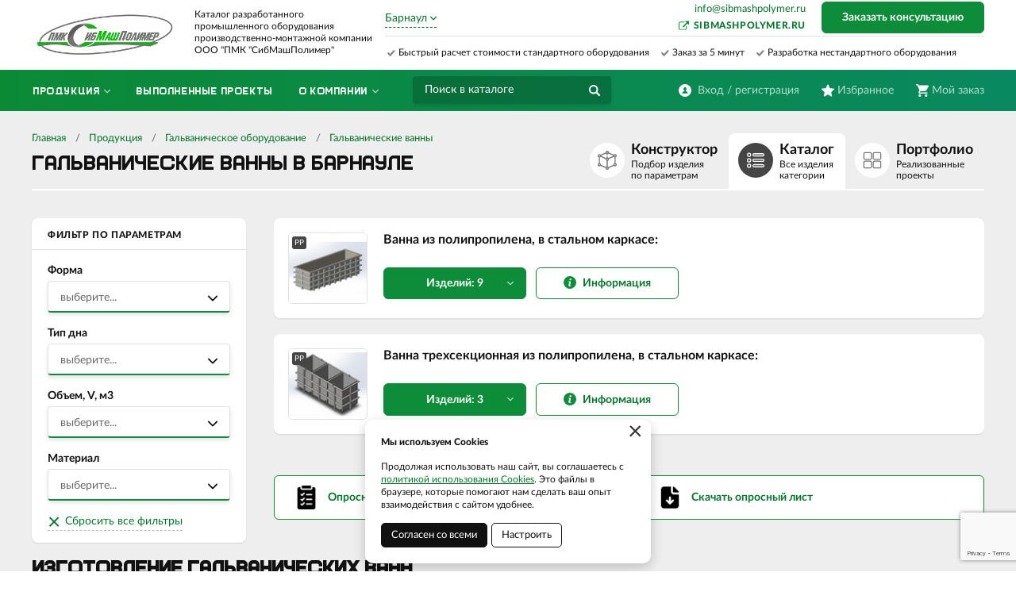

--- FILE ---
content_type: text/html; charset=UTF-8
request_url: https://smp-pro.ru/barnaul/catalog/galvaniceskoe-oborudovanie/galvaniceskaa-vanna
body_size: 14186
content:
    <!DOCTYPE html>
    <html lang="ru">
    <head>
        <meta charset="UTF-8">
        <meta name="viewport" content="width=device-width, initial-scale=1.0">
        <meta name="format-detection" content="telephone=no"/>

        <meta name='yandex-verification' content='80cfb81b33c79de7'/>
        <meta name='google-site-verification' content='pCeUMlyiINk3TetSG9NClK7zJLrSO11725YJCpEDov0'>
        <meta name="csrf-param" content="_csrf">
<meta name="csrf-token" content="XFRc80U9KIGQNVJJhTZH8Im9Cm1QRlh0SAsNSZW2I9c6F3GXH0dHzL1RADnfYSWdyIxyBDFrKTMmOz8sxPETnw==">
        <title>Производство гальванических ванн из полипропилена | СибМашПолимер</title>
        <meta name="keywords" content="Гальванические ванны в Барнауле, Каталог промышленного оборудования СибМашПолимер
">
<meta name="description" content="Купить гальванические ванны из полипропилена для промышленных предприятий по цене от производителя. Индивидуальное изготовление гальванических полипропиленовых ванн на заказ с доставкой по России и СНГ.
">
<link href="/assets/72a43af7/jquery.fancybox.min.css?v=1552331228" rel="stylesheet">
<link href="/css/slick.min.css?v=1536291929" rel="stylesheet">
<link href="/css/style.css?v=1766472147" rel="stylesheet">
        <link rel="icon" href="/img/favicon.ico" type="image/x-icon">

                	                
    </head>
    <body>

    <script type="text/javascript">     (function(m,e,t,r,i,k,a){         m[i]=m[i]||function(){(m[i].a=m[i].a||[]).push(arguments)};         m[i].l=1*new Date();         for (var j = 0; j < document.scripts.length; j++) {if (document.scripts[j].src === r) { return; }}         k=e.createElement(t),a=e.getElementsByTagName(t)[0],k.async=1,k.src=r,a.parentNode.insertBefore(k,a)     })(window, document,'script','https://mc.yandex.ru/metrika/tag.js', 'ym');      ym(51265195, 'init', {webvisor:true, clickmap:true, accurateTrackBounce:true, trackLinks:true}); </script> <noscript><div><img src="https://mc.yandex.ru/watch/51265195" style="position:absolute; left:-9999px;" alt="" /></div></noscript> <!-- /Yandex.Metrika counter -->

<script>
    addEventListener("DOMContentLoaded", (event) => {
            var links = document.querySelectorAll('a');
    links.forEach(function (link) {
        if (link.href.includes('mailto:')) {
            link.addEventListener('copy', function () {
                ym(51265195,'reachGoal','email_copy')
            });
        }

        else if (link.href.includes('tel:')) {
            link.addEventListener('copy', function () {
                ym(51265195,'reachGoal','phone_copy')
            });
        }
    });
        });
</script>





<script>
  window.uao_settings = {
    interval: 10,
    checkInterval: 2,
    ym: 51265195,
    ym_period_goal_prefix: 'ym_prefix',
    data_layer_prefix: 'dl_prefix',
    callback: function (seconds) { },
  }

  function _typeof(obj) { "@babel/helpers - typeof"; return _typeof = "function" == typeof Symbol && "symbol" == typeof Symbol.iterator ? function (obj) { return typeof obj; } : function (obj) { return obj && "function" == typeof Symbol && obj.constructor === Symbol && obj !== Symbol.prototype ? "symbol" : typeof obj; }, _typeof(obj); }
  function _classCallCheck(instance, Constructor) { if (!(instance instanceof Constructor)) { throw new TypeError("Cannot call a class as a function"); } }
  function _defineProperties(target, props) { for (var i = 0; i < props.length; i++) { var descriptor = props[i]; descriptor.enumerable = descriptor.enumerable || false; descriptor.configurable = true; if ("value" in descriptor) descriptor.writable = true; Object.defineProperty(target, _toPropertyKey(descriptor.key), descriptor); } }
  function _createClass(Constructor, protoProps, staticProps) { if (protoProps) _defineProperties(Constructor.prototype, protoProps); if (staticProps) _defineProperties(Constructor, staticProps); Object.defineProperty(Constructor, "prototype", { writable: false }); return Constructor; }
  function _defineProperty(obj, key, value) { key = _toPropertyKey(key); if (key in obj) { Object.defineProperty(obj, key, { value: value, enumerable: true, configurable: true, writable: true }); } else { obj[key] = value; } return obj; }
  function _toPropertyKey(arg) { var key = _toPrimitive(arg, "string"); return _typeof(key) === "symbol" ? key : String(key); }
  function _toPrimitive(input, hint) { if (_typeof(input) !== "object" || input === null) return input; var prim = input[Symbol.toPrimitive]; if (prim !== undefined) { var res = prim.call(input, hint || "default"); if (_typeof(res) !== "object") return res; throw new TypeError("@@toPrimitive must return a primitive value."); } return (hint === "string" ? String : Number)(input); }
  UAO_COUNT = 'uao_count';
  UAO_GLOBAL_COUNT = 'uao_global_count';
  var UALoop = /*#__PURE__*/function () {
    function UALoop(goalInterval, checkInterval) {
      _classCallCheck(this, UALoop);
      _defineProperty(this, "uao_debugger", new UADebugger());
      this.id = Math.random().toString(36);
      this.goalInterval = goalInterval;
      this.checkInterval = checkInterval;
      this.uao_debugger.isEnabled = true;
    }
    _createClass(UALoop, [{
      key: "targetCount",
      get: function get() {
        return Math.ceil(this.goalInterval / this.checkInterval);
      }
    }, {
      key: "calculate",
      value: function calculate() {
        var _sessionStorage$getIt, _sessionStorage$getIt2;
        var currentCount = (_sessionStorage$getIt = +sessionStorage.getItem(UAO_COUNT)) !== null && _sessionStorage$getIt !== void 0 ? _sessionStorage$getIt : 0;
        currentCount = currentCount + 1;
        sessionStorage.setItem(UAO_COUNT, currentCount.toString());
        var globalCount = (_sessionStorage$getIt2 = +sessionStorage.getItem(UAO_GLOBAL_COUNT)) !== null && _sessionStorage$getIt2 !== void 0 ? _sessionStorage$getIt2 : 0;
        globalCount = globalCount + 1;
        sessionStorage.setItem(UAO_GLOBAL_COUNT, globalCount.toString());
        this.uao_debugger.log("".concat(currentCount, " / ").concat(this.targetCount));
        return currentCount === this.targetCount;
      }
    }]);
    return UALoop;
  }();
  var UAObserver = /*#__PURE__*/function () {
    function UAObserver(isLoggingEnabled) {
      _classCallCheck(this, UAObserver);
      _defineProperty(this, "events", ['touchmove', 'blur', 'focus', 'focusin', 'focusout', 'resize', 'scroll', 'click', 'dblclick', 'mousedown', 'mouseup', 'mousemove', 'mouseover', 'mouseout', 'mouseenter', 'mouseleave', 'change', 'select', 'submit', 'keydown', 'keypress', 'keyup', 'error', 'load'
        //'unload'
      ]);
      _defineProperty(this, "loop", void 0);
      _defineProperty(this, "uao_debugger", new UADebugger());
      _defineProperty(this, "settings", window.uao_settings);
      _defineProperty(this, "commit", false);
      if (isLoggingEnabled) this.uao_debugger.isEnabled = true;
    }
    _createClass(UAObserver, [{
      key: "loop",
      set: function set(value) {
        this.loop = value;
      }
    }, {
      key: "start",
      value: function start() {
        this.addListeners();
        this.init();
      }
    }, {
      key: "addListeners",
      value: function addListeners() {
        var _this = this;
        this.events.forEach(function (evtName) {
          window.addEventListener(evtName, function (e) {
            if (e.isTrusted) {
              _this.commit = true;
            }
          });
        });
      }
    }, {
      key: "init",
      value: function init() {
        this.loop = new UALoop(this.settings.interval, this.settings.checkInterval);
        //this.uao_debugger.log('init', this.loop.id)
        this.setInterval();
      }
    }, {
      key: "setInterval",
      value: function setInterval() {
        var _this2 = this;
        if (+sessionStorage.getItem(UAO_COUNT) <= 0) sessionStorage.setItem(UAO_COUNT, '0');
        if (+sessionStorage.getItem(UAO_GLOBAL_COUNT) <= 0) sessionStorage.setItem(UAO_GLOBAL_COUNT, '0');
        var interval = window.setInterval(function () {
          if (_this2.commit && _this2.loop.calculate()) {
            clearInterval(interval);
            if (_this2.settings) {
              //this.uao_debugger.log('Достижение интервала активности основной цели');

              var globalCount = sessionStorage.getItem(UAO_GLOBAL_COUNT);
              var globalSeconds = globalCount * _this2.settings.checkInterval;
              if (_this2.settings.callback) _this2.settings.callback(globalSeconds);
              if (_this2.settings.ym_period_goal_prefix && _this2.settings.ym && window.ym) {
                //this.uao_debugger.log('Достижение интервала активности периодической цели');
                window.ym(_this2.settings.ym, 'reachGoal', "".concat(_this2.settings.ym_period_goal_prefix).concat(globalSeconds));
              }
              if (_this2.settings.data_layer_prefix && window.dataLayer) {
                window.dataLayer.push({
                  event: "".concat(_this2.settings.data_layer_prefix).concat(globalSeconds)
                });
              }
            }
            sessionStorage.setItem(UAO_COUNT, '0');
            _this2.init();
          }
          _this2.commit = false;
        }, this.loop.checkInterval * 1000);
      }
    }]);
    return UAObserver;
  }();
  var UADebugger = /*#__PURE__*/function () {
    function UADebugger() {
      _classCallCheck(this, UADebugger);
      _defineProperty(this, "isEnabled", false);
    }
    _createClass(UADebugger, [{
      key: "isEnabled",
      set: function set(value) {
        this.isEnabled = value;
      }
    }, {
      key: "log",
      value: function log(message) {
        var _console;
        for (var _len = arguments.length, args = new Array(_len > 1 ? _len - 1 : 0), _key = 1; _key < _len; _key++) {
          args[_key - 1] = arguments[_key];
        }
        if (this.isEnabled) (_console = console).log.apply(_console, [message].concat(args));
      }
    }]);
    return UADebugger;
  }();
  new UAObserver(true).start();
</script>

    
    <div class="wrapper">
        <div class="nav-overlay"></div>

        <header class="header">

            <div class="top-line">
                <div class="container">

                    <a href="/" class="logo"></a>
                    <div class="descriptor">Каталог разработанного <br>промышленного оборудования <br>производственно-монтажной компании<br> ООО "ПМК "СибМашПолимер"</div>
                    <button class="nav-toggle" type="button"><span></span><span></span><span></span><b>Меню</b></button>

                    <div class="top-contacts">
                        <a href="/cities" class="city-current"><span>Барнаул</span></a>
                        <div class="city-list">
                            <a href="/app/set-city?city=novosibirsk" data-phone="&lt;a href=&quot;tel:83833639400&quot;&gt;+7 (383) 363-94-00&lt;/a&gt;">Новосибирск</a><a href="/app/set-city?city=moskva" data-phone="&lt;a href=&quot;tel:84999387900&quot;&gt;+7 (499) 938-79-00&lt;/a&gt;">Москва</a><a href="/app/set-city?city=krasnodar" data-phone="&lt;a href=&quot;tel:88612132233&quot;&gt;+7 (861) 213-22-33&lt;/a&gt;">Краснодар</a><a href="/app/set-city?city=ekaterinburg" data-phone="">Екатеринбург</a><a href="/app/set-city?city=kazan" data-phone="">Казань</a><a href="/app/set-city?city=krasnoarsk">Красноярск</a><a href="/app/set-city?city=habarovsk" data-phone="">Хабаровск</a><a class="active" href="/app/set-city?city=barnaul">Барнаул</a>                        </div>
                        <div class="phone-current"></div>
                        
                    </div>

                    <div class="user-block">
                        <a href="/user/profile" class="user-cabinet">
                            <span><b>Вход / регистрация</b></span>
                        </a>
                        <a id="fav-cnt" class="favorites" href="/user/favorites"><span><b>Избранное</b> </span></a>                        
<div class="basket-block" id="cart"><span><b>Мой заказ</b></span></div>                    </div>

                    <div class="top-features clearfix">
                        <span>Быстрый расчет стоимости стандартного оборудования</span>
                        <span>Заказ за 5 минут</span>
                        <span>Разработка нестандартного оборудования</span>
                    </div>

                    <button class="btn toggle-search" type="button"></button>
                    <div class="search-block">
                        <button class="btn btn-close-search" type="button">&times;</button>
                        <div>
                            <form action="/search" method="get" id="search-form">
                                <div class="search-group">
                                    <input type="search" class="form-control" name="q"  id="search-input" placeholder="Поиск в каталоге" autocomplete="off"
                                           onkeypress="if(event.keyCode==13){return false;}"
                                           onkeydown="if(event.keyCode==13){searchAction();}"
                                           value="">
                                    <button class="btn btn-search" type="button" onclick="searchAction();"><i></i></button>
                                </div>
                            </form>
                        </div>
                    </div>

                </div>
            </div>

        </header>

        <div class="navigation-wrapper">
            <div class="cat-nav-line">
                <div class="container">
                    
<nav class="top-nav">
            <ul class="cat-nav">
<li class="has-dropdown">
<a href="https://smp-pro.ru/barnaul/catalog"><span>Продукция</span></a><ul>
<li class="has-dropdown">
<a href="https://smp-pro.ru/barnaul/catalog/emkostnoe-oborudovanie"><span>Емкостное оборудование</span></a><ul>
<li class="">
<a href="https://smp-pro.ru/barnaul/catalog/emkostnoe-oborudovanie/plastikovye-emkosti"><span>Пластиковые ёмкости</span></a></li>
<li class="">
<a href="https://smp-pro.ru/barnaul/catalog/emkostnoe-oborudovanie/cilindriceskie-rezervuary"><span>Цилиндрические резервуары</span></a></li>
<li class="">
<a href="https://smp-pro.ru/barnaul/catalog/emkostnoe-oborudovanie/pramougolnye-emkosti"><span>Прямоугольные ёмкости</span></a></li>
<li class="">
<a href="https://smp-pro.ru/barnaul/catalog/emkostnoe-oborudovanie/konusnye-emkosti"><span>Конусные ёмкости</span></a></li>
<li class="">
<a href="https://smp-pro.ru/barnaul/catalog/emkostnoe-oborudovanie/emkosti-bolsih-obemov"><span>Ёмкости больших объёмов</span></a></li>
<li class="">
<a href="https://smp-pro.ru/barnaul/catalog/emkostnoe-oborudovanie/emkosti-na-zakaz"><span>Ёмкости на заказ</span></a></li>
<li class="">
<a href="https://smp-pro.ru/barnaul/catalog/emkostnoe-oborudovanie/emkosti-iz-polipropilena"><span>Ёмкости из полипропилена</span></a></li>
<li class="">
<a href="https://smp-pro.ru/barnaul/catalog/emkostnoe-oborudovanie/emkosti-iz-polietilena"><span>Ёмкости из полиэтилена</span></a></li>
<li class="">
<a href="https://smp-pro.ru/barnaul/catalog/emkostnoe-oborudovanie/emkosti-dla-vody"><span>Ёмкости для воды</span></a></li>
<li class="">
<a href="https://smp-pro.ru/barnaul/catalog/emkostnoe-oborudovanie/emkosti-dla-kisloty"><span>Ёмкости для кислоты</span></a></li>
<li class="">
<a href="https://smp-pro.ru/barnaul/catalog/emkostnoe-oborudovanie/himiceskie-emkosti"><span>Химические ёмкости</span></a></li>
</ul>
</li>
<li class="">
<a href="https://smp-pro.ru/barnaul/catalog/himiceskie-reaktory"><span>Химические реакторы</span></a></li>
<li class="has-dropdown">
<a href="https://smp-pro.ru/barnaul/catalog/ventilacionnoe-oborudovanie"><span>Вентиляционное оборудование</span></a><ul>
<li class="">
<a href="https://smp-pro.ru/barnaul/catalog/ventilacionnoe-oborudovanie/kruglaa-ventilacia"><span>Круглая вентиляция </span></a></li>
<li class="">
<a href="https://smp-pro.ru/barnaul/catalog/ventilacionnoe-oborudovanie/pramougolnaa-ventilacia"><span>Прямоугольная вентиляция</span></a></li>
<li class="">
<a href="https://smp-pro.ru/barnaul/catalog/ventilacionnoe-oborudovanie/gazopromyvateli"><span>Газопромыватели</span></a></li>
<li class="">
<a href="https://smp-pro.ru/barnaul/catalog/ventilacionnoe-oborudovanie/bortovye-otsosy"><span>Бортовые отсосы</span></a></li>
</ul>
</li>
<li class="has-dropdown">
<a href="https://smp-pro.ru/barnaul/catalog/galvaniceskoe-oborudovanie"><span>Гальваническое оборудование</span></a><ul>
<li class="">
<a href="https://smp-pro.ru/barnaul/catalog/galvaniceskoe-oborudovanie/galvaniceskaa-mini-linia"><span>Гальванические линии</span></a></li>
<li class="">
<a href="https://smp-pro.ru/barnaul/catalog/galvaniceskoe-oborudovanie/galvaniceskij-baraban"><span>Гальванические барабаны</span></a></li>
<li class="">
<a href="https://smp-pro.ru/barnaul/catalog/galvaniceskoe-oborudovanie/galvaniceskaa-vanna"><span>Гальванические ванны</span></a></li>
<li class="">
<a href="https://smp-pro.ru/barnaul/catalog/galvaniceskoe-oborudovanie/kolokolnaa-vanna"><span>Колокольные ванны</span></a></li>
</ul>
</li>
<li class="has-dropdown">
<a href="https://smp-pro.ru/barnaul/catalog/oborudovanie-dla-obogasenia-filtracii"><span>Обогащение / фильтрация / охлаждение</span></a><ul>
<li class="">
<a href="https://smp-pro.ru/barnaul/catalog/oborudovanie-dla-obogasenia-filtracii/elektroliznye-vanny"><span>Электролизные ванны</span></a></li>
<li class="">
<a href="https://smp-pro.ru/barnaul/catalog/oborudovanie-dla-obogasenia-filtracii/otstojniki-sgustiteli"><span>Отстойники (сгустители)</span></a></li>
<li class="">
<a href="https://smp-pro.ru/barnaul/catalog/oborudovanie-dla-obogasenia-filtracii/nutc-filtry"><span>Нутч-фильтры</span></a></li>
</ul>
</li>
<li class="">
<a href="https://smp-pro.ru/barnaul/catalog/plastikovaa-motornaa-lodka"><span>Моторные лодки ПНД -  СМП Бот</span></a></li>
<li class="has-dropdown">
<a href="https://smp-pro.ru/barnaul/catalog/pontonnye-moduli"><span>Понтонные модули</span></a><ul>
<li class="">
<a href="https://smp-pro.ru/barnaul/catalog/pontonnye-moduli/plavucie-plosadki-dla-nasosnyh-stancij"><span>Плавучие насосные станции</span></a></li>
<li class="">
<a href="https://smp-pro.ru/barnaul/catalog/pontonnye-moduli/pricaly-na-pontonah"><span>Причалы на понтонах</span></a></li>
<li class="">
<a href="https://smp-pro.ru/barnaul/catalog/pontonnye-moduli/sadki-dla-razvedenia-ryby"><span>Садки для разведения рыбы</span></a></li>
</ul>
</li>
<li class="">
<a href="https://smp-pro.ru/barnaul/catalog/modulnye-kontejnery"><span>Модульные контейнеры</span></a></li>
<li class="has-dropdown">
<a href="https://smp-pro.ru/barnaul/catalog/truboprovodnoe-oborudovanie"><span>Трубопроводное оборудование</span></a><ul>
<li class="has-dropdown">
<a href="https://smp-pro.ru/barnaul/catalog/truboprovodnoe-oborudovanie/iznosostojkie-truby"><span>Трубы ПАТ</span></a><ul>
<li class="">
<a href="https://smp-pro.ru/barnaul/catalog/truboprovodnoe-oborudovanie/iznosostojkie-truby/polimerno-armirovannye-truby-so-stalnym-karkasom"><span>Полимерно-армированные трубы со стальным каркасом</span></a></li>
<li class="">
<a href="https://smp-pro.ru/barnaul/catalog/truboprovodnoe-oborudovanie/iznosostojkie-truby/truba-pat-s-vnutrennim-iznosostojkim-sloem"><span>Труба ПАТ с внутренним износостойким слоем</span></a></li>
<li class="">
<a href="https://smp-pro.ru/catalog/truboprovodnoe-oborudovanie/iznosostojkie-truby/negorucie-polimerno-armirovannye-truby-pat-sspe"><span>Негорючие полимерно-армированные трубы ПАТ SSPE </span></a></li>
<li class="">
<a href="https://smp-pro.ru/catalog/truboprovodnoe-oborudovanie/iznosostojkie-truby/plavausie-pulpoprovody"><span>Плавающие пульпопроводы</span></a></li>
<li class="">
<a href="https://smp-pro.ru/barnaul/catalog/truboprovodnoe-oborudovanie/iznosostojkie-truby/stalnye-truby-s-keramiceskim-pokrytiem"><span>Стальные трубы с керамическим покрытием</span></a></li>
</ul>
</li>
<li class="has-dropdown">
<a href="https://smp-pro.ru/barnaul/catalog/truboprovodnoe-oborudovanie/bystrorazemnye-soedinenia-brs-truby"><span>Быстроразборные соединения / БРС трубы</span></a><ul>
<li class="">
<a href="https://smp-pro.ru/barnaul/catalog/truboprovodnoe-oborudovanie/bystrorazemnye-soedinenia-brs-truby/brs-soedinenia-pod-rukav"><span>БРС соединения под рукав</span></a></li>
<li class="">
<a href="https://smp-pro.ru/barnaul/catalog/truboprovodnoe-oborudovanie/bystrorazemnye-soedinenia-brs-truby/brs-truby-v-sbore"><span>БРС трубы прямые</span></a></li>
<li class="">
<a href="https://smp-pro.ru/barnaul/catalog/truboprovodnoe-oborudovanie/bystrorazemnye-soedinenia-brs-truby/brs-trojniki"><span>БРС тройники</span></a></li>
<li class="">
<a href="https://smp-pro.ru/barnaul/catalog/truboprovodnoe-oborudovanie/bystrorazemnye-soedinenia-brs-truby/brs-otvody"><span>БРС отводы</span></a></li>
<li class="">
<a href="https://smp-pro.ru/barnaul/catalog/truboprovodnoe-oborudovanie/bystrorazemnye-soedinenia-brs-truby/brs-perehody"><span>БРС переходы</span></a></li>
<li class="">
<a href="https://smp-pro.ru/barnaul/catalog/truboprovodnoe-oborudovanie/bystrorazemnye-soedinenia-brs-truby/brs-donnye-obratnye-klapany"><span>БРС донные обратные клапаны</span></a></li>
<li class="">
<a href="https://smp-pro.ru/barnaul/catalog/truboprovodnoe-oborudovanie/bystrorazemnye-soedinenia-brs-truby/brs-detali"><span>БРС детали</span></a></li>
</ul>
</li>
<li class="has-dropdown">
<a href="https://smp-pro.ru/barnaul/catalog/truboprovodnoe-oborudovanie/specializirovannye-nasosy"><span>Насосы специального назначения</span></a><ul>
<li class="">
<a href="https://smp-pro.ru/barnaul/catalog/truboprovodnoe-oborudovanie/specializirovannye-nasosy/slamovye-nasosy"><span>Шламовые насосы</span></a></li>
<li class="">
<a href="https://smp-pro.ru/barnaul/catalog/truboprovodnoe-oborudovanie/specializirovannye-nasosy/himiceskie-nasosy"><span>Химические насосы</span></a></li>
</ul>
</li>
</ul>
</li>
<li class="has-dropdown">
<a href="https://smp-pro.ru/barnaul/catalog/listy-polietilena"><span>Листы полиэтилена</span></a><ul>
<li class="">
<a href="https://smp-pro.ru/barnaul/catalog/listy-polietilena/listy-polipropilena"><span>Листы полипропилена</span></a></li>
<li class="">
<a href="https://smp-pro.ru/barnaul/catalog/listy-polietilena/listy-polietilena-pe100-pnd"><span>Листы полиэтилена PE 100 ПНД</span></a></li>
<li class="">
<a href="https://smp-pro.ru/barnaul/catalog/listy-polietilena/listy-vysokomolekularnogo-polietilena-hmw-pe-300-pe-500"><span>Листы HMW PE300, PE500</span></a></li>
<li class="">
<a href="https://smp-pro.ru/barnaul/catalog/listy-polietilena/listy-sverhvysokomolekularnogo-polietilena-uhmw-pe-1000"><span>Листы UHMW PE 1000</span></a></li>
<li class="">
<a href="https://smp-pro.ru/barnaul/catalog/listy-polietilena/listy-sverhvysokomolekularnogo-polietilena-uhmw-pe-2000-pe-9000"><span>Листы UHMW PE 2000, PE 9000</span></a></li>
</ul>
</li>
<li class="has-dropdown">
<a href="https://smp-pro.ru/barnaul/catalog/polimernye-detali"><span>Полимерные детали</span></a><ul>
<li class="">
<a href="https://smp-pro.ru/barnaul/catalog/polimernye-detali/napravlausie"><span>Направляющие цепей и ремней</span></a></li>
<li class="">
<a href="https://smp-pro.ru/barnaul/catalog/polimernye-detali/sistemy-natazenia"><span>Системы натяжения</span></a></li>
</ul>
</li>
</ul>
</li>
<li class="">
<a href="https://smp-pro.ru/portfolio"><span>Выполненные проекты</span></a></li>
<li class="has-dropdown">
<a href="https://smp-pro.ru/about"><span>О компании</span></a><ul>
<li class="has-dropdown">
<a href="https://smp-pro.ru/about/sfery-primenenia"><span>Сферы применения</span></a><ul>
<li class="">
<a href="https://smp-pro.ru/about/sfery-primenenia/masinostroenie-apparatostroenie"><span>Машиностроение / аппаратостроение</span></a></li>
<li class="">
<a href="https://smp-pro.ru/about/sfery-primenenia/galvaniceskoe-proizvodstvo"><span>Гальваническое производство</span></a></li>
<li class="">
<a href="https://smp-pro.ru/about/sfery-primenenia/metallurgia"><span>Металлургия</span></a></li>
<li class="">
<a href="https://smp-pro.ru/about/sfery-primenenia/himiceskaa-promyslennost"><span>Химическая промышленность</span></a></li>
<li class="">
<a href="https://smp-pro.ru/about/sfery-primenenia/zolotodobyvausaa-promyslennost"><span>Золотодобывающая промышленность</span></a></li>
<li class="">
<a href="https://smp-pro.ru/about/sfery-primenenia/oboronnaa-aviacionnaa-promyslennost"><span>Оборонная / авиационная промышленность</span></a></li>
<li class="">
<a href="https://smp-pro.ru/about/sfery-primenenia/farmacevtika-medicina"><span>Фармацевтика / медицина</span></a></li>
<li class="">
<a href="https://smp-pro.ru/about/sfery-primenenia/gornodobyvausaa-promyslennost"><span>Горнодобывающая промышленность</span></a></li>
<li class="">
<a href="https://smp-pro.ru/about/sfery-primenenia/pisevaa-promyslennost"><span>Пищевая промышленность</span></a></li>
<li class="">
<a href="https://smp-pro.ru/about/sfery-primenenia/selskoe-hozajstvo-agropromyslennost"><span>Сельское хозяйство / агропромышленность</span></a></li>
<li class="">
<a href="https://smp-pro.ru/about/sfery-primenenia/vodopodgotovka"><span>Водоподготовка</span></a></li>
<li class="">
<a href="https://smp-pro.ru/about/sfery-primenenia/stroitelstvo"><span>Строительство</span></a></li>
</ul>
</li>
<li class="">
<a href="https://smp-pro.ru/about/dostavka-i-oplata"><span>Доставка и оплата</span></a></li>
<li class="">
<a href="https://smp-pro.ru/about/contact"><span>Контакты</span></a></li>
<li class="">
<a href="https://smp-pro.ru/about/novosti"><span>Новости</span></a></li>
<li class="">
<a href="https://smp-pro.ru/about/stati"><span>Статьи</span></a></li>
<li class="has-dropdown">
<a href="https://smp-pro.ru/about/razrabotki"><span>Разработки</span></a><ul>
<li class="">
<a href="https://smp-pro.ru/about/razrabotki/emkosti-i-rezervuary"><span>Ёмкости и резервуары</span></a></li>
<li class="">
<a href="https://smp-pro.ru/about/razrabotki/reaktornoe-oborudovanie"><span>Реакторное оборудование</span></a></li>
<li class="">
<a href="https://smp-pro.ru/about/razrabotki/polimernye-sistemy-ventilacii"><span>Полимерные системы вентиляции</span></a></li>
<li class="">
<a href="https://smp-pro.ru/about/razrabotki/elektrolizeri"><span>Электролизные ванны</span></a></li>
<li class="">
<a href="https://smp-pro.ru/about/razrabotki/otstojniki-i-sgustiteli"><span>Отстойники и сгустители</span></a></li>
<li class="">
<a href="https://smp-pro.ru/about/razrabotki/nutc-filtry_polymer"><span>Нутч-фильтры</span></a></li>
<li class="">
<a href="https://smp-pro.ru/about/razrabotki/pontony-i-plavucie-plosadki"><span>Понтоны и плавучие площадки</span></a></li>
</ul>
</li>
<li class="">
<a href="https://smp-pro.ru/about/sertifikaty"><span>Сертификаты</span></a></li>
<li class="">
<a href="https://smp-pro.ru/about/vakansii"><span>Вакансии</span></a></li>
</ul>
</li>
</ul>
    </nav>                </div>
            </div>
            <div class="container">
                <a class="btn btn-primary btn-order-consult fancybox fancybox-ajax" href="/ajax/request?type=1&amp;page_title=%D0%9F%D1%80%D0%BE%D0%B8%D0%B7%D0%B2%D0%BE%D0%B4%D1%81%D1%82%D0%B2%D0%BE+%D0%B3%D0%B0%D0%BB%D1%8C%D0%B2%D0%B0%D0%BD%D0%B8%D1%87%D0%B5%D1%81%D0%BA%D0%B8%D1%85+%D0%B2%D0%B0%D0%BD%D0%BD+%D0%B8%D0%B7+%D0%BF%D0%BE%D0%BB%D0%B8%D0%BF%D1%80%D0%BE%D0%BF%D0%B8%D0%BB%D0%B5%D0%BD%D0%B0+%7C+%D0%A1%D0%B8%D0%B1%D0%9C%D0%B0%D1%88%D0%9F%D0%BE%D0%BB%D0%B8%D0%BC%D0%B5%D1%80">Заказать консультацию</a>               
                <a href="https://www.sibmashpolymer.ru/" target="_blank" rel="nofollow" class="external-link">sibmashpolymer.ru</a>
                <a href="mailto:info@sibmashpolymer.ru" class="email-link">info@sibmashpolymer.ru</a>
            </div>
        </div>

        <section class="content-wrapper">
            
<div class="page-content">

    <div class="container">

        <div class="page-head page-head-catalog">
            <ol class="breadcrumb"><li><a href="/">Главная</a></li>
<li><a href="https://smp-pro.ru/barnaul/catalog" data-pjax="0">Продукция</a></li>
<li><a href="https://smp-pro.ru/barnaul/catalog/galvaniceskoe-oborudovanie" data-pjax="0">Гальваническое оборудование</a></li>
<li><a href="https://smp-pro.ru/barnaul/catalog/galvaniceskoe-oborudovanie/galvaniceskaa-vanna" data-pjax="0">Гальванические ванны</a></li>
</ol>            <h1>Гальванические ванны в Барнауле</h1>
            <div class="view-type clearfix">
                                    <a href="/constructor/26" class="view-type-btn">
                        <div class="view-type-title">Конструктор</div>
                        <span>Подбор изделия <br>по параметрам</span>
                    </a>
                                <div class="view-type-btn active">
                    <div class="view-type-title">Каталог</div>
                    <span>Все изделия <br>категории</span>
                </div>
                                    <a href="/portfolio/taxonomy-galvaniceskaa-vanna" class="view-type-btn">
                        <div class="view-type-title">Портфолио</div>
                        <span>Реализованные <br>проекты</span>
                    </a>
                            </div>
        </div>

        <div class="catalog-page clearfix">
            <button type="button" class="btn btn-primary btn-toggle-filters"><i class="icon-filter"></i>Фильтр по параметрам</button>
            <div id="p0" data-pjax-container="" data-pjax-push-state data-pjax-timeout="5000">
                <aside class="sidebar sidebar-catalog sidebar-sticky card-item">
        <div class="sidebar-header">Фильтр по параметрам</div>
        <form data-pjax="" id="filter-form" action="?">
            <input type="hidden" name="q" value="">
                            <div class="form-group">
                    <label> Форма</label>
                    <div class="i-select-container">
                        <div class="i-select-placeholder form-control">
                            <span><i>выберите...</i><b></b></span>
                        </div>
                        <div class="i-select-dropdown">
                            <div class="i-select-list">
                                <div class="checkbox"><label><input type="checkbox" name="prop0[5][]" value="14"><span>прямоугольная</span></label></div>                            </div>
                        </div>
                    </div>
                </div>
                            <div class="form-group">
                    <label> Тип дна</label>
                    <div class="i-select-container">
                        <div class="i-select-placeholder form-control">
                            <span><i>выберите...</i><b></b></span>
                        </div>
                        <div class="i-select-dropdown">
                            <div class="i-select-list">
                                <div class="checkbox"><label><input type="checkbox" name="prop0[7][]" value="21"><span>плоское</span></label></div>                            </div>
                        </div>
                    </div>
                </div>
                            <div class="form-group">
                    <label>Объем, V, м3</label>
                    <div class="i-select-container">
                        <div class="i-select-placeholder form-control">
                            <span><i>выберите...</i><b></b></span>
                        </div>
                        <div class="i-select-dropdown">
                            <div class="i-select-list">
                                <div class="checkbox"><label><input type="checkbox" name="prop1[11][]" value="248"><span>0,9</span></label></div>
<div class="checkbox"><label><input type="checkbox" name="prop1[11][]" value="251"><span>1,5</span></label></div>
<div class="checkbox"><label><input type="checkbox" name="prop1[11][]" value="136"><span>1,6</span></label></div>
<div class="checkbox"><label><input type="checkbox" name="prop1[11][]" value="250"><span>2,5</span></label></div>
<div class="checkbox"><label><input type="checkbox" name="prop1[11][]" value="252"><span>2,7</span></label></div>
<div class="checkbox"><label><input type="checkbox" name="prop1[11][]" value="245"><span>3</span></label></div>
<div class="checkbox"><label><input type="checkbox" name="prop1[11][]" value="253"><span>3,5</span></label></div>
<div class="checkbox"><label><input type="checkbox" name="prop1[11][]" value="249"><span>9</span></label></div>
<div class="checkbox"><label><input type="checkbox" name="prop1[11][]" value="247"><span>18</span></label></div>
<div class="checkbox"><label><input type="checkbox" name="prop1[11][]" value="147"><span>25</span></label></div>                            </div>
                        </div>
                    </div>
                </div>
                            <div class="form-group">
                    <label> Материал</label>
                    <div class="i-select-container">
                        <div class="i-select-placeholder form-control">
                            <span><i>выберите...</i><b></b></span>
                        </div>
                        <div class="i-select-dropdown">
                            <div class="i-select-list">
                                <div class="checkbox"><label><input type="checkbox" name="prop0[8][]" value="25"><span>полипропилен</span></label></div>                            </div>
                        </div>
                    </div>
                </div>
                        <a class="btn-clear-filters" href="javascript:void(0)">Сбросить все фильтры</a>
        </form>
    </aside>

            <div class="catalog-list">
                <div id="w0" class="catalog-items">
                            <div class="catalog-item card-item">
    <div class="item-main clearfix">        
                    <div class="item-material" data-material="полипропилен"></div>
            <img src="https://smp-pro.ru/upload/thumbs/product/productfiles/file_name/vanna-2_5cb74a78d1529.jpg" alt="" class="img-responsive">
                <div class="item-main-title">
            <span>Ванна  из полипропилена, в стальном каркасе:</span>
                            <button type="button" class="btn btn-primary btn-item-table-toggle"><span>Изделий: 9</span></button>
                        <a class="btn btn-default" href="https://smp-pro.ru/catalog/galvaniceskoe-oborudovanie/galvaniceskaa-vanna/vanna-iz-polipropilena-v-stalnom-karkase" data-pjax="0"><i class="btn-icon icon-info"></i><span>Информация</span></a>        </div>
    </div>

            <div class="item-main-variants">
            
    <div class="item-table-wrapper">
        <table class="item-table">
            <tbody>
            <tr class="thead">
                <td>заказной шифр</td>
                                                            <td>
                            <span title="Объем,">
                                V, м3                            </span>
                        </td>
                                            <td>
                            <span title="Высота,">
                                Н, мм                            </span>
                        </td>
                                            <td>
                            <span title="Длина, ">
                                А, мм                            </span>
                        </td>
                                            <td>
                            <span title="Ширина, ">
                                В, мм                            </span>
                        </td>
                                            <td>
                            <span title="Толщина стенок, ">
                                S, мм                            </span>
                        </td>
                                            <td>
                            <span title="">
                                Вес, кг                            </span>
                        </td>
                                                    <td class="item-buy">кол-во</td>
            </tr>
                            <tr class="item-element">
                    <td>
                        <a class="item-code" href="https://smp-pro.ru/catalog/galvaniceskoe-oborudovanie/galvaniceskaa-vanna/vanna-iz-polipropilena-v-stalnom-karkase/smp-vg-pps-09-1300900800-12-40" title="Подробно об изделии" data-pjax="0">СМП-ВГ-ППС-0,9-1300.900.800-1,2-40</a>                    </td>
                                                                            <td>
                                    0,9                                </td>
                                                        <td>
                                    800                                </td>
                                                        <td>
                                    1300                                </td>
                                                        <td>
                                    900                                </td>
                                                        <td>
                                    10                                </td>
                                                        <td>
                                    120                                </td>
                                                                <td class="item-buy">
                        
<form id="w1" class="incart-form" action="/ajax/cart?id=3326" method="post">
<input type="hidden" name="_csrf" value="XFRc80U9KIGQNVJJhTZH8Im9Cm1QRlh0SAsNSZW2I9c6F3GXH0dHzL1RADnfYSWdyIxyBDFrKTMmOz8sxPETnw==">
<div class="item-quantity">
    <div class="form-group field-incartform-quantity required">

<input type="text" id="incartform-quantity" class="item-quant" name="InCartForm[quantity]" value="1" aria-required="true">

<div class="help-block"></div>
</div></div>
<button type="submit" class="btn btn-item btn-primary" title="Добавить в заказ"><i class="btn-icon icon-cart"></i></button><a class="btn btn-default btn-out-favorites btn-item" data-id="3326"><i class="btn-icon icon-fav"></i></a>
</form>                    </td>
                </tr>
                            <tr class="item-element">
                    <td>
                        <a class="item-code" href="https://smp-pro.ru/catalog/galvaniceskoe-oborudovanie/galvaniceskaa-vanna/vanna-iz-polipropilena-v-stalnom-karkase/smp-vg-pps-15-22007001000-12-40" title="Подробно об изделии" data-pjax="0">СМП-ВГ-ППС-1,5-2200.700.1000-1,2-40</a>                    </td>
                                                                            <td>
                                    1,5                                </td>
                                                        <td>
                                    1100                                </td>
                                                        <td>
                                    2200                                </td>
                                                        <td>
                                    700                                </td>
                                                        <td>
                                    15; 12                                </td>
                                                        <td>
                                    230                                </td>
                                                                <td class="item-buy">
                        
<form id="w2" class="incart-form" action="/ajax/cart?id=3331" method="post">
<input type="hidden" name="_csrf" value="XFRc80U9KIGQNVJJhTZH8Im9Cm1QRlh0SAsNSZW2I9c6F3GXH0dHzL1RADnfYSWdyIxyBDFrKTMmOz8sxPETnw==">
<div class="item-quantity">
    <div class="form-group field-incartform-quantity required">

<input type="text" id="incartform-quantity" class="item-quant" name="InCartForm[quantity]" value="1" aria-required="true">

<div class="help-block"></div>
</div></div>
<button type="submit" class="btn btn-item btn-primary" title="Добавить в заказ"><i class="btn-icon icon-cart"></i></button><a class="btn btn-default btn-out-favorites btn-item" data-id="3331"><i class="btn-icon icon-fav"></i></a>
</form>                    </td>
                </tr>
                            <tr class="item-element">
                    <td>
                        <a class="item-code" href="https://smp-pro.ru/catalog/galvaniceskoe-oborudovanie/galvaniceskaa-vanna/vanna-iz-polipropilena-v-stalnom-karkase/smp-vg-pps-16-12007002000-12-40" title="Подробно об изделии" data-pjax="0">СМП-ВГ-ППС-1,6-1200.700.2000-1,2-40</a>                    </td>
                                                                            <td>
                                    1,6                                </td>
                                                        <td>
                                    2000                                </td>
                                                        <td>
                                    1200                                </td>
                                                        <td>
                                    700                                </td>
                                                        <td>
                                    10                                </td>
                                                        <td>
                                    175                                </td>
                                                                <td class="item-buy">
                        
<form id="w3" class="incart-form" action="/ajax/cart?id=3321" method="post">
<input type="hidden" name="_csrf" value="XFRc80U9KIGQNVJJhTZH8Im9Cm1QRlh0SAsNSZW2I9c6F3GXH0dHzL1RADnfYSWdyIxyBDFrKTMmOz8sxPETnw==">
<div class="item-quantity">
    <div class="form-group field-incartform-quantity required">

<input type="text" id="incartform-quantity" class="item-quant" name="InCartForm[quantity]" value="1" aria-required="true">

<div class="help-block"></div>
</div></div>
<button type="submit" class="btn btn-item btn-primary" title="Добавить в заказ"><i class="btn-icon icon-cart"></i></button><a class="btn btn-default btn-out-favorites btn-item" data-id="3321"><i class="btn-icon icon-fav"></i></a>
</form>                    </td>
                </tr>
                            <tr class="item-element">
                    <td>
                        <a class="item-code" href="https://smp-pro.ru/catalog/galvaniceskoe-oborudovanie/galvaniceskaa-vanna/vanna-iz-polipropilena-v-stalnom-karkase/smp-vg-pps-25-32501300600-12-40" title="Подробно об изделии" data-pjax="0">СМП-ВГ-ППС-2,5-3250.1300.600-1,2-40</a>                    </td>
                                                                            <td>
                                    2,5                                </td>
                                                        <td>
                                    600                                </td>
                                                        <td>
                                    3250                                </td>
                                                        <td>
                                    1300                                </td>
                                                        <td>
                                    10                                </td>
                                                        <td>
                                    285                                </td>
                                                                <td class="item-buy">
                        
<form id="w4" class="incart-form" action="/ajax/cart?id=3328" method="post">
<input type="hidden" name="_csrf" value="XFRc80U9KIGQNVJJhTZH8Im9Cm1QRlh0SAsNSZW2I9c6F3GXH0dHzL1RADnfYSWdyIxyBDFrKTMmOz8sxPETnw==">
<div class="item-quantity">
    <div class="form-group field-incartform-quantity required">

<input type="text" id="incartform-quantity" class="item-quant" name="InCartForm[quantity]" value="1" aria-required="true">

<div class="help-block"></div>
</div></div>
<button type="submit" class="btn btn-item btn-primary" title="Добавить в заказ"><i class="btn-icon icon-cart"></i></button><a class="btn btn-default btn-out-favorites btn-item" data-id="3328"><i class="btn-icon icon-fav"></i></a>
</form>                    </td>
                </tr>
                            <tr class="item-element">
                    <td>
                        <a class="item-code" href="https://smp-pro.ru/catalog/galvaniceskoe-oborudovanie/galvaniceskaa-vanna/vanna-iz-polipropilena-v-stalnom-karkase/smp-vg-pps-27-150015001200-12-40" title="Подробно об изделии" data-pjax="0">СМП-ВГ-ППС-2,7-1500.1500.1200-1,2-40</a>                    </td>
                                                                            <td>
                                    2,7                                </td>
                                                        <td>
                                    1200                                </td>
                                                        <td>
                                    1500                                </td>
                                                        <td>
                                    1500                                </td>
                                                        <td>
                                    10                                </td>
                                                        <td>
                                    300                                </td>
                                                                <td class="item-buy">
                        
<form id="w5" class="incart-form" action="/ajax/cart?id=3332" method="post">
<input type="hidden" name="_csrf" value="XFRc80U9KIGQNVJJhTZH8Im9Cm1QRlh0SAsNSZW2I9c6F3GXH0dHzL1RADnfYSWdyIxyBDFrKTMmOz8sxPETnw==">
<div class="item-quantity">
    <div class="form-group field-incartform-quantity required">

<input type="text" id="incartform-quantity" class="item-quant" name="InCartForm[quantity]" value="1" aria-required="true">

<div class="help-block"></div>
</div></div>
<button type="submit" class="btn btn-item btn-primary" title="Добавить в заказ"><i class="btn-icon icon-cart"></i></button><a class="btn btn-default btn-out-favorites btn-item" data-id="3332"><i class="btn-icon icon-fav"></i></a>
</form>                    </td>
                </tr>
                            <tr class="item-element">
                    <td>
                        <a class="item-code" href="https://smp-pro.ru/catalog/galvaniceskoe-oborudovanie/galvaniceskaa-vanna/vanna-iz-polipropilena-v-stalnom-karkase/smp-vg-pps-30-250011001100-12-40" title="Подробно об изделии" data-pjax="0">СМП-ВГ-ППС-3,0-2500.1100.1100-1,2-40</a>                    </td>
                                                                            <td>
                                    3                                </td>
                                                        <td>
                                    1100                                </td>
                                                        <td>
                                    2500                                </td>
                                                        <td>
                                    1100                                </td>
                                                        <td>
                                    15; 10                                </td>
                                                        <td>
                                    500                                </td>
                                                                <td class="item-buy">
                        
<form id="w6" class="incart-form" action="/ajax/cart?id=3329" method="post">
<input type="hidden" name="_csrf" value="XFRc80U9KIGQNVJJhTZH8Im9Cm1QRlh0SAsNSZW2I9c6F3GXH0dHzL1RADnfYSWdyIxyBDFrKTMmOz8sxPETnw==">
<div class="item-quantity">
    <div class="form-group field-incartform-quantity required">

<input type="text" id="incartform-quantity" class="item-quant" name="InCartForm[quantity]" value="1" aria-required="true">

<div class="help-block"></div>
</div></div>
<button type="submit" class="btn btn-item btn-primary" title="Добавить в заказ"><i class="btn-icon icon-cart"></i></button><a class="btn btn-default btn-out-favorites btn-item" data-id="3329"><i class="btn-icon icon-fav"></i></a>
</form>                    </td>
                </tr>
                            <tr class="item-element">
                    <td>
                        <a class="item-code" href="https://smp-pro.ru/catalog/galvaniceskoe-oborudovanie/galvaniceskaa-vanna/vanna-iz-polipropilena-v-stalnom-karkase/smp-vg-pps-35-250012501120-12-40" title="Подробно об изделии" data-pjax="0">СМП-ВГ-ППС-3,5-2500.1250.1120-1,2-40</a>                    </td>
                                                                            <td>
                                    3,5                                </td>
                                                        <td>
                                    1120                                </td>
                                                        <td>
                                    2500                                </td>
                                                        <td>
                                    1250                                </td>
                                                        <td>
                                    10                                </td>
                                                        <td>
                                    450                                </td>
                                                                <td class="item-buy">
                        
<form id="w7" class="incart-form" action="/ajax/cart?id=3333" method="post">
<input type="hidden" name="_csrf" value="XFRc80U9KIGQNVJJhTZH8Im9Cm1QRlh0SAsNSZW2I9c6F3GXH0dHzL1RADnfYSWdyIxyBDFrKTMmOz8sxPETnw==">
<div class="item-quantity">
    <div class="form-group field-incartform-quantity required">

<input type="text" id="incartform-quantity" class="item-quant" name="InCartForm[quantity]" value="1" aria-required="true">

<div class="help-block"></div>
</div></div>
<button type="submit" class="btn btn-item btn-primary" title="Добавить в заказ"><i class="btn-icon icon-cart"></i></button><a class="btn btn-default btn-out-favorites btn-item" data-id="3333"><i class="btn-icon icon-fav"></i></a>
</form>                    </td>
                </tr>
                            <tr class="item-element">
                    <td>
                        <a class="item-code" href="https://smp-pro.ru/catalog/galvaniceskoe-oborudovanie/galvaniceskaa-vanna/vanna-iz-polipropilena-v-stalnom-karkase/smp-vg-pps-90-240019002000-12-40" title="Подробно об изделии" data-pjax="0">СМП-ВГ-ППС-9,0-2400.1900.2000-1,2-40</a>                    </td>
                                                                            <td>
                                    9                                </td>
                                                        <td>
                                    2000                                </td>
                                                        <td>
                                    2400                                </td>
                                                        <td>
                                    1900                                </td>
                                                        <td>
                                    15; 10                                </td>
                                                        <td>
                                    830                                </td>
                                                                <td class="item-buy">
                        
<form id="w8" class="incart-form" action="/ajax/cart?id=3327" method="post">
<input type="hidden" name="_csrf" value="XFRc80U9KIGQNVJJhTZH8Im9Cm1QRlh0SAsNSZW2I9c6F3GXH0dHzL1RADnfYSWdyIxyBDFrKTMmOz8sxPETnw==">
<div class="item-quantity">
    <div class="form-group field-incartform-quantity required">

<input type="text" id="incartform-quantity" class="item-quant" name="InCartForm[quantity]" value="1" aria-required="true">

<div class="help-block"></div>
</div></div>
<button type="submit" class="btn btn-item btn-primary" title="Добавить в заказ"><i class="btn-icon icon-cart"></i></button><a class="btn btn-default btn-out-favorites btn-item" data-id="3327"><i class="btn-icon icon-fav"></i></a>
</form>                    </td>
                </tr>
                            <tr class="item-element">
                    <td>
                        <a class="item-code" href="https://smp-pro.ru/catalog/galvaniceskoe-oborudovanie/galvaniceskaa-vanna/vanna-iz-polipropilena-v-stalnom-karkase/smp-vg-pps-250-740014002500-12-40" title="Подробно об изделии" data-pjax="0">СМП-ВГ-ППС-25,0-7400.1400.2500-1,2-40</a>                    </td>
                                                                            <td>
                                    25                                </td>
                                                        <td>
                                    2500                                </td>
                                                        <td>
                                    7400                                </td>
                                                        <td>
                                    1400                                </td>
                                                        <td>
                                    30                                </td>
                                                        <td>
                                                                    </td>
                                                                <td class="item-buy">
                        
<form id="w9" class="incart-form" action="/ajax/cart?id=3330" method="post">
<input type="hidden" name="_csrf" value="XFRc80U9KIGQNVJJhTZH8Im9Cm1QRlh0SAsNSZW2I9c6F3GXH0dHzL1RADnfYSWdyIxyBDFrKTMmOz8sxPETnw==">
<div class="item-quantity">
    <div class="form-group field-incartform-quantity required">

<input type="text" id="incartform-quantity" class="item-quant" name="InCartForm[quantity]" value="1" aria-required="true">

<div class="help-block"></div>
</div></div>
<button type="submit" class="btn btn-item btn-primary" title="Добавить в заказ"><i class="btn-icon icon-cart"></i></button><a class="btn btn-default btn-out-favorites btn-item" data-id="3330"><i class="btn-icon icon-fav"></i></a>
</form>                    </td>
                </tr>
                        </tbody>
        </table>
    </div>
            <div class="catalog-item-btns">
                <a class="btn btn-default fancybox fancybox-ajax" href="/ajax/request?id=3320&amp;type=1&amp;page_title=%D0%9F%D1%80%D0%BE%D0%B8%D0%B7%D0%B2%D0%BE%D0%B4%D1%81%D1%82%D0%B2%D0%BE+%D0%B3%D0%B0%D0%BB%D1%8C%D0%B2%D0%B0%D0%BD%D0%B8%D1%87%D0%B5%D1%81%D0%BA%D0%B8%D1%85+%D0%B2%D0%B0%D0%BD%D0%BD+%D0%B8%D0%B7+%D0%BF%D0%BE%D0%BB%D0%B8%D0%BF%D1%80%D0%BE%D0%BF%D0%B8%D0%BB%D0%B5%D0%BD%D0%B0+%7C+%D0%A1%D0%B8%D0%B1%D0%9C%D0%B0%D1%88%D0%9F%D0%BE%D0%BB%D0%B8%D0%BC%D0%B5%D1%80">Заказать консультацию</a>                <a class="btn btn-default fancybox fancybox-ajax" href="/ajax/request?id=3320&amp;type=2&amp;page_title=%D0%9F%D1%80%D0%BE%D0%B8%D0%B7%D0%B2%D0%BE%D0%B4%D1%81%D1%82%D0%B2%D0%BE+%D0%B3%D0%B0%D0%BB%D1%8C%D0%B2%D0%B0%D0%BD%D0%B8%D1%87%D0%B5%D1%81%D0%BA%D0%B8%D1%85+%D0%B2%D0%B0%D0%BD%D0%BD+%D0%B8%D0%B7+%D0%BF%D0%BE%D0%BB%D0%B8%D0%BF%D1%80%D0%BE%D0%BF%D0%B8%D0%BB%D0%B5%D0%BD%D0%B0+%7C+%D0%A1%D0%B8%D0%B1%D0%9C%D0%B0%D1%88%D0%9F%D0%BE%D0%BB%D0%B8%D0%BC%D0%B5%D1%80">Заказать нестандартное оборудование</a>            </div>
        </div>
    </div>
<div class="catalog-item card-item">
    <div class="item-main clearfix">        
                    <div class="item-material" data-material="полипропилен"></div>
            <img src="https://smp-pro.ru/upload/thumbs/product/productfiles/file_name/vanna3_5cb2d23f4c838.jpg" alt="" class="img-responsive">
                <div class="item-main-title">
            <span>Ванна трехсекционная из полипропилена, в стальном каркасе:</span>
                            <button type="button" class="btn btn-primary btn-item-table-toggle"><span>Изделий: 3</span></button>
                        <a class="btn btn-default" href="https://smp-pro.ru/catalog/galvaniceskoe-oborudovanie/galvaniceskaa-vanna/vanna-trehsekcionnaa-iz-polipropilena-v-stalnom-karkase" data-pjax="0"><i class="btn-icon icon-info"></i><span>Информация</span></a>        </div>
    </div>

            <div class="item-main-variants">
            
    <div class="item-table-wrapper">
        <table class="item-table">
            <tbody>
            <tr class="thead">
                <td>заказной шифр</td>
                                                            <td>
                            <span title="Объем,">
                                V, м3                            </span>
                        </td>
                                            <td>
                            <span title="Высота,">
                                Н, мм                            </span>
                        </td>
                                            <td>
                            <span title="Длина, ">
                                А, мм                            </span>
                        </td>
                                            <td>
                            <span title="Ширина, ">
                                В, мм                            </span>
                        </td>
                                            <td>
                            <span title="Толщина стенок, ">
                                S, мм                            </span>
                        </td>
                                            <td>
                            <span title="">
                                Вес, кг                            </span>
                        </td>
                                                    <td class="item-buy">кол-во</td>
            </tr>
                            <tr class="item-element">
                    <td>
                        <a class="item-code" href="https://smp-pro.ru/catalog/galvaniceskoe-oborudovanie/galvaniceskaa-vanna/vanna-trehsekcionnaa-iz-polipropilena-v-stalnom-karkase/smp-vt-pps-15-23008001000-12-40" title="Подробно об изделии" data-pjax="0">СМП-ВТ-ППС-1,6-2300.800.1000-1,2-40</a>                    </td>
                                                                            <td>
                                    1,6                                </td>
                                                        <td>
                                    1000                                </td>
                                                        <td>
                                    2300                                </td>
                                                        <td>
                                    800                                </td>
                                                        <td>
                                    8                                </td>
                                                        <td>
                                    150                                </td>
                                                                <td class="item-buy">
                        
<form id="w10" class="incart-form" action="/ajax/cart?id=3325" method="post">
<input type="hidden" name="_csrf" value="XFRc80U9KIGQNVJJhTZH8Im9Cm1QRlh0SAsNSZW2I9c6F3GXH0dHzL1RADnfYSWdyIxyBDFrKTMmOz8sxPETnw==">
<div class="item-quantity">
    <div class="form-group field-incartform-quantity required">

<input type="text" id="incartform-quantity" class="item-quant" name="InCartForm[quantity]" value="1" aria-required="true">

<div class="help-block"></div>
</div></div>
<button type="submit" class="btn btn-item btn-primary" title="Добавить в заказ"><i class="btn-icon icon-cart"></i></button><a class="btn btn-default btn-out-favorites btn-item" data-id="3325"><i class="btn-icon icon-fav"></i></a>
</form>                    </td>
                </tr>
                            <tr class="item-element">
                    <td>
                        <a class="item-code" href="https://smp-pro.ru/catalog/galvaniceskoe-oborudovanie/galvaniceskaa-vanna/vanna-trehsekcionnaa-iz-polipropilena-v-stalnom-karkase/smp-vt-pps-3-300010001000-12-40" title="Подробно об изделии" data-pjax="0">СМП-ВТ-ППС-3-3000.1000.1000-1,2-40</a>                    </td>
                                                                            <td>
                                    3                                </td>
                                                        <td>
                                    1000                                </td>
                                                        <td>
                                    3000                                </td>
                                                        <td>
                                    1000                                </td>
                                                        <td>
                                    15; 10                                </td>
                                                        <td>
                                    215                                </td>
                                                                <td class="item-buy">
                        
<form id="w11" class="incart-form" action="/ajax/cart?id=3317" method="post">
<input type="hidden" name="_csrf" value="XFRc80U9KIGQNVJJhTZH8Im9Cm1QRlh0SAsNSZW2I9c6F3GXH0dHzL1RADnfYSWdyIxyBDFrKTMmOz8sxPETnw==">
<div class="item-quantity">
    <div class="form-group field-incartform-quantity required">

<input type="text" id="incartform-quantity" class="item-quant" name="InCartForm[quantity]" value="1" aria-required="true">

<div class="help-block"></div>
</div></div>
<button type="submit" class="btn btn-item btn-primary" title="Добавить в заказ"><i class="btn-icon icon-cart"></i></button><a class="btn btn-default btn-out-favorites btn-item" data-id="3317"><i class="btn-icon icon-fav"></i></a>
</form>                    </td>
                </tr>
                            <tr class="item-element">
                    <td>
                        <a class="item-code" href="https://smp-pro.ru/catalog/galvaniceskoe-oborudovanie/galvaniceskaa-vanna/vanna-trehsekcionnaa-iz-polipropilena-v-stalnom-karkase/smp-vt-pps-18-385014503200-12-40" title="Подробно об изделии" data-pjax="0">СМП-ВТ-ППС-18-3850.1450.3200-1,2-40</a>                    </td>
                                                                            <td>
                                    18                                </td>
                                                        <td>
                                    3200                                </td>
                                                        <td>
                                    3850                                </td>
                                                        <td>
                                    1450                                </td>
                                                        <td>
                                    20                                </td>
                                                        <td>
                                    2850                                </td>
                                                                <td class="item-buy">
                        
<form id="w12" class="incart-form" action="/ajax/cart?id=3322" method="post">
<input type="hidden" name="_csrf" value="XFRc80U9KIGQNVJJhTZH8Im9Cm1QRlh0SAsNSZW2I9c6F3GXH0dHzL1RADnfYSWdyIxyBDFrKTMmOz8sxPETnw==">
<div class="item-quantity">
    <div class="form-group field-incartform-quantity required">

<input type="text" id="incartform-quantity" class="item-quant" name="InCartForm[quantity]" value="1" aria-required="true">

<div class="help-block"></div>
</div></div>
<button type="submit" class="btn btn-item btn-primary" title="Добавить в заказ"><i class="btn-icon icon-cart"></i></button><a class="btn btn-default btn-out-favorites btn-item" data-id="3322"><i class="btn-icon icon-fav"></i></a>
</form>                    </td>
                </tr>
                        </tbody>
        </table>
    </div>
            <div class="catalog-item-btns">
                <a class="btn btn-default fancybox fancybox-ajax" href="/ajax/request?id=3316&amp;type=1&amp;page_title=%D0%9F%D1%80%D0%BE%D0%B8%D0%B7%D0%B2%D0%BE%D0%B4%D1%81%D1%82%D0%B2%D0%BE+%D0%B3%D0%B0%D0%BB%D1%8C%D0%B2%D0%B0%D0%BD%D0%B8%D1%87%D0%B5%D1%81%D0%BA%D0%B8%D1%85+%D0%B2%D0%B0%D0%BD%D0%BD+%D0%B8%D0%B7+%D0%BF%D0%BE%D0%BB%D0%B8%D0%BF%D1%80%D0%BE%D0%BF%D0%B8%D0%BB%D0%B5%D0%BD%D0%B0+%7C+%D0%A1%D0%B8%D0%B1%D0%9C%D0%B0%D1%88%D0%9F%D0%BE%D0%BB%D0%B8%D0%BC%D0%B5%D1%80">Заказать консультацию</a>                <a class="btn btn-default fancybox fancybox-ajax" href="/ajax/request?id=3316&amp;type=2&amp;page_title=%D0%9F%D1%80%D0%BE%D0%B8%D0%B7%D0%B2%D0%BE%D0%B4%D1%81%D1%82%D0%B2%D0%BE+%D0%B3%D0%B0%D0%BB%D1%8C%D0%B2%D0%B0%D0%BD%D0%B8%D1%87%D0%B5%D1%81%D0%BA%D0%B8%D1%85+%D0%B2%D0%B0%D0%BD%D0%BD+%D0%B8%D0%B7+%D0%BF%D0%BE%D0%BB%D0%B8%D0%BF%D1%80%D0%BE%D0%BF%D0%B8%D0%BB%D0%B5%D0%BD%D0%B0+%7C+%D0%A1%D0%B8%D0%B1%D0%9C%D0%B0%D1%88%D0%9F%D0%BE%D0%BB%D0%B8%D0%BC%D0%B5%D1%80">Заказать нестандартное оборудование</a>            </div>
        </div>
    </div>
                            <div class='pagination-block'></div>
                        </div>            </div>
            </div>
                            <br>
                
<div class="questionnaire-catalog__item">
    <div class="questionnaire-catalog__item-title">Гальванические ванны</div>
    <a class="btn btn-default questionnaire-catalog__item-link" href="https://forms.yandex.ru/u/6932405795add52a7bb98dac/" target="_blank">
        <span>Опросный лист онлайн</span>
    </a>
            <a class="btn btn-default questionnaire-catalog__item-link" href="/questionnaire/download?id=2">
            <span>Скачать опросный лист</span>
        </a>
    </div>            
            <div class="clearfix"></div>
            <div class="catalog-page-text text-content">
                <h2>Изготовление гальванических ванн</h2>
<p>Гальваническая ванна &ndash; это специализированная емкость, заполненная электролитическим раствором. Во время гальванизации происходит электроосаждение металлического покрытия на поверхности изделий. Весь процесс основывается на законе электролиза &ndash; деталь выступает в роли катода, а металл из анода или раствора под действием постоянного тока оседает на поверхности изделия, в результате чего и формируется прочное защитно-декоративное покрытие.</p>
<p>Полипропиленовые ванны превосходят металлические аналоги по многим эксплуатационным характеристикам. В этот ряд входят:</p>
<ul>
<li><b>Химическая стойкость</b> &mdash; не вступают в реакцию с агрессивными кислотами, щелочами и электролитами.</li>
<li><b>Термостойкость</b> &mdash; выдерживают температуры до +130 &deg;C.</li>
<li><b>Механическая прочность</b> &mdash; устойчивы к ударным нагрузкам и абразивному износу.</li>
<li><b>Низкое водопоглощение</b> &mdash; практически не впитывают влагу и пары.</li>
<li><b>Диэлектрические свойства</b> &mdash; исключают паразитные токи и блуждающие разряды.</li>
<li><b>Лёгкость конструкции</b> &mdash; проще транспортировать и монтировать, чем металлические аналоги.</li>
<li><b>Герметичность</b> &mdash; современные методы сварки обеспечивают полную защиту от протечек.</li>
<li><b>Долговечность</b> &mdash; срок службы достигает 10&ndash;15 лет при правильной эксплуатации.</li>
<li><b>Экономичность</b> &mdash; в 2&ndash;3 раза дешевле титановых и футерованных стальных ванн.</li>
</ul>
<p>Для эффективной и безопасной работы, гальванические ванны должны соответствовать строгим промышленным стандартам: выдерживать высокое гидростатическое давление, поддерживать заданную температуру (при наличии системы подогрева), должны обеспечивать постоянное перемешивание раствора, и быть совместимы с дополнительным оборудованием (мешалки, фильтры, нагреватели). Сварные швы устройства проходят контроль на герметичность. Ванны из полипропилена не должны реагировать с агрессивными электролитами, и обязаны сохранять целостность при повышенных температурах, легко очищаться от осадков и загрязнений.</p>
<p>&nbsp;Обычно, гальванические ванны используются в таких отраслях промышленности как автомобилестроение (обработка деталей интерьера и экстерьера); машиностроение (защита компонентов от коррозии); радиотехника (нанесение покрытий на контакты и платы); ювелирное производство (золочение и серебрение изделий); металлообработка (травление обезжиривание, пассивация), электроника (создание функциональных покрытий на компонентах).</p>
<p>Работая с нашим предприятием, вы получаете индивидуальное проектирование &ndash; мы изготавливаем гальванические емкости любых размеров и конфигурации. У нас сертифицированное производство и гарантии для заказчика, поэтому мы предоставляем документацию и сертификаты соответствия.&nbsp; Также мы осуществляем монтаж гальванических ванн, а также оказываем техническую поддержку в виде консультации по эксплуатации и обслуживанию. Наконец, ванны из полипропилена &ndash; это снижение затрат за счет долговечности оборудования.&nbsp;</p>
<p>Оптимизируйте гальваническое производство &mdash; выбирайте ванны из полипропилена! Свяжитесь с нами, чтобы получить расчёт стоимости и подобрать конфигурацию под ваши нужды.</p>                
            </div>

        </div>

    </div>

</div>        </section>

        <footer class="footer">
            <div class="container clearfix">
                <div class="footer-copyright">
                    <p>© 2026 Каталог промышленного оборудования производственно-монтажной компании ООО "ПМК "СибМашПолимер"</p>
                    <p>ОГРН 1165476187524</p>
                    <p>Используя сайт, Вы даете согласие на <a href="/politika">обработку персональных данных</a></p>
                    <p><a href="/fajly-cookie">Файлы cookie</a></p>
                </div>
                <div class="footer-nav">
                                                <ul>
                                                                    <li><a href="https://smp-pro.ru/portfolio">Выполненные проекты</a></li>
                                                                    <li><a href="https://smp-pro.ru/about">О компании</a></li>
                                                                    <li><a href="https://smp-pro.ru/about/contact">Контакты</a></li>
                                                                    <li><a href="https://smp-pro.ru/about/novosti">Новости</a></li>
                                                                    <li><a href="https://smp-pro.ru/about/stati">Статьи</a></li>
                                                                    <li><a href="https://smp-pro.ru/about/razrabotki">Разработки</a></li>
                                                                    <li><a href="https://smp-pro.ru/about/sertifikaty">Сертификаты</a></li>
                                                                    <li><a href="https://smp-pro.ru/about/vakansii">Вакансии</a></li>
                                                            </ul>
                                    </div>
                <div class="footer-contacts">
                    <p>Адрес коммерческого отдела: г. Новосибирск, ул. Ватутина, 99/8, оф.700</p>
                    <p>Телефон: +7 (383) 310-11-47, 363-94-01, 363-94-00</p>
                    <p>Skype: smp_54</p>
                    <p>Электронная почта: <a href="mailto:info@sibmashpolymer.ru">info@sibmashpolymer.ru</a></p>
                    <p>Основной сайт: <a href="https://www.sibmashpolymer.ru/" target="_blank">sibmashpolymer.ru</a></p>
                </div>
            </div>
        </footer>

    </div>
    <div class="modal modal-after-cart modal-ajax" id="after-cart"></div>
    
    <div class="cookie-info" style="display:none">
        <noindex>
            <a href="#" class="cookie-info__close">×</a>
            <p><strong>Мы используем Cookies</strong></p>
            <p>Продолжая использовать наш сайт, вы соглашаетесь с <a href="/fajly-cookie">политикой использования Cookies</a>. Это файлы в браузере, которые помогают нам сделать ваш опыт взаимодействия с сайтом удобнее.</p>
            <div class="cookie-info__options">
                <label>
                    <input type="checkbox" checked disabled>Обязательные
                </label>
                <label>
                    <input type="checkbox" checked>Аналитические
                </label>
                <label>
                    <input type="checkbox" checked>Маркетинговые
                </label>
                <div class="cookie-info__btns">
                    <button type="button" class="btn cookie-info__btn-agree">Согласен с выбранными</button>
                </div>
            </div>
            <div class="cookie-info__btns">
                <button type="button" class="btn cookie-info__btn-agree">Согласен со всеми</button>
                <button type="button" class="btn cookie-info__btn-options">Настроить</button>
            </div>
        </noindex>
    </div>    

        <script src="//www.google.com/recaptcha/api.js?render=6Lc1umAqAAAAALYcFXGwC3nJ_33VTafxpaQbUy0K"></script>
<script src="/assets/91ed028d/jquery.min.js?v=1693229950"></script>
<script src="/js/bootstrap-touchspin.min.js?v=1536291929"></script>
<script src="/js/hc-sticky.js?v=1540808936"></script>
<script src="/assets/3fa9c819/yii.js?v=1721332200"></script>
<script src="/assets/3fa9c819/yii.activeForm.js?v=1721332200"></script>
<script src="/assets/500c1f9d/jquery.pjax.js?v=1667938013"></script>
<script src="/assets/72a43af7/jquery.fancybox.min.js?v=1552331228"></script>
<script src="/js/jquery.masked-input.min.js?v=1536291929"></script>
<script src="/js/slick.min.js?v=1536291929"></script>
<script src="/js/scripts.js?v=1748582394"></script>
<script src="/js/cart.js?v=1540808936"></script>
<script>jQuery(function ($) {
	$('#filter-form input[type=checkbox]').change(function() {
		submitFilterForm();
	});
jQuery('#w1').yiiActiveForm([{"id":"incartform-quantity","name":"quantity","container":".field-incartform-quantity","input":"#incartform-quantity","enableAjaxValidation":true,"validateOnChange":false,"validateOnBlur":false}], {"validationUrl":"\/ajax\/cart\/form-validate?id=3326"});
jQuery('#w2').yiiActiveForm([{"id":"incartform-quantity","name":"quantity","container":".field-incartform-quantity","input":"#incartform-quantity","enableAjaxValidation":true,"validateOnChange":false,"validateOnBlur":false}], {"validationUrl":"\/ajax\/cart\/form-validate?id=3331"});
jQuery('#w3').yiiActiveForm([{"id":"incartform-quantity","name":"quantity","container":".field-incartform-quantity","input":"#incartform-quantity","enableAjaxValidation":true,"validateOnChange":false,"validateOnBlur":false}], {"validationUrl":"\/ajax\/cart\/form-validate?id=3321"});
jQuery('#w4').yiiActiveForm([{"id":"incartform-quantity","name":"quantity","container":".field-incartform-quantity","input":"#incartform-quantity","enableAjaxValidation":true,"validateOnChange":false,"validateOnBlur":false}], {"validationUrl":"\/ajax\/cart\/form-validate?id=3328"});
jQuery('#w5').yiiActiveForm([{"id":"incartform-quantity","name":"quantity","container":".field-incartform-quantity","input":"#incartform-quantity","enableAjaxValidation":true,"validateOnChange":false,"validateOnBlur":false}], {"validationUrl":"\/ajax\/cart\/form-validate?id=3332"});
jQuery('#w6').yiiActiveForm([{"id":"incartform-quantity","name":"quantity","container":".field-incartform-quantity","input":"#incartform-quantity","enableAjaxValidation":true,"validateOnChange":false,"validateOnBlur":false}], {"validationUrl":"\/ajax\/cart\/form-validate?id=3329"});
jQuery('#w7').yiiActiveForm([{"id":"incartform-quantity","name":"quantity","container":".field-incartform-quantity","input":"#incartform-quantity","enableAjaxValidation":true,"validateOnChange":false,"validateOnBlur":false}], {"validationUrl":"\/ajax\/cart\/form-validate?id=3333"});
jQuery('#w8').yiiActiveForm([{"id":"incartform-quantity","name":"quantity","container":".field-incartform-quantity","input":"#incartform-quantity","enableAjaxValidation":true,"validateOnChange":false,"validateOnBlur":false}], {"validationUrl":"\/ajax\/cart\/form-validate?id=3327"});
jQuery('#w9').yiiActiveForm([{"id":"incartform-quantity","name":"quantity","container":".field-incartform-quantity","input":"#incartform-quantity","enableAjaxValidation":true,"validateOnChange":false,"validateOnBlur":false}], {"validationUrl":"\/ajax\/cart\/form-validate?id=3330"});
jQuery('#w10').yiiActiveForm([{"id":"incartform-quantity","name":"quantity","container":".field-incartform-quantity","input":"#incartform-quantity","enableAjaxValidation":true,"validateOnChange":false,"validateOnBlur":false}], {"validationUrl":"\/ajax\/cart\/form-validate?id=3325"});
jQuery('#w11').yiiActiveForm([{"id":"incartform-quantity","name":"quantity","container":".field-incartform-quantity","input":"#incartform-quantity","enableAjaxValidation":true,"validateOnChange":false,"validateOnBlur":false}], {"validationUrl":"\/ajax\/cart\/form-validate?id=3317"});
jQuery('#w12').yiiActiveForm([{"id":"incartform-quantity","name":"quantity","container":".field-incartform-quantity","input":"#incartform-quantity","enableAjaxValidation":true,"validateOnChange":false,"validateOnBlur":false}], {"validationUrl":"\/ajax\/cart\/form-validate?id=3322"});
jQuery(document).pjax("#p0 a", {"push":true,"replace":false,"timeout":5000,"scrollTo":false,"container":"#p0"});
jQuery(document).off("submit", "#p0 form[data-pjax]").on("submit", "#p0 form[data-pjax]", function (event) {jQuery.pjax.submit(event, {"push":true,"replace":false,"timeout":5000,"scrollTo":false,"container":"#p0"});});
});</script>    </body>
    </html>



--- FILE ---
content_type: text/html; charset=utf-8
request_url: https://www.google.com/recaptcha/api2/anchor?ar=1&k=6Lc1umAqAAAAALYcFXGwC3nJ_33VTafxpaQbUy0K&co=aHR0cHM6Ly9zbXAtcHJvLnJ1OjQ0Mw..&hl=en&v=PoyoqOPhxBO7pBk68S4YbpHZ&size=invisible&anchor-ms=20000&execute-ms=30000&cb=uivrvad4yohi
body_size: 48500
content:
<!DOCTYPE HTML><html dir="ltr" lang="en"><head><meta http-equiv="Content-Type" content="text/html; charset=UTF-8">
<meta http-equiv="X-UA-Compatible" content="IE=edge">
<title>reCAPTCHA</title>
<style type="text/css">
/* cyrillic-ext */
@font-face {
  font-family: 'Roboto';
  font-style: normal;
  font-weight: 400;
  font-stretch: 100%;
  src: url(//fonts.gstatic.com/s/roboto/v48/KFO7CnqEu92Fr1ME7kSn66aGLdTylUAMa3GUBHMdazTgWw.woff2) format('woff2');
  unicode-range: U+0460-052F, U+1C80-1C8A, U+20B4, U+2DE0-2DFF, U+A640-A69F, U+FE2E-FE2F;
}
/* cyrillic */
@font-face {
  font-family: 'Roboto';
  font-style: normal;
  font-weight: 400;
  font-stretch: 100%;
  src: url(//fonts.gstatic.com/s/roboto/v48/KFO7CnqEu92Fr1ME7kSn66aGLdTylUAMa3iUBHMdazTgWw.woff2) format('woff2');
  unicode-range: U+0301, U+0400-045F, U+0490-0491, U+04B0-04B1, U+2116;
}
/* greek-ext */
@font-face {
  font-family: 'Roboto';
  font-style: normal;
  font-weight: 400;
  font-stretch: 100%;
  src: url(//fonts.gstatic.com/s/roboto/v48/KFO7CnqEu92Fr1ME7kSn66aGLdTylUAMa3CUBHMdazTgWw.woff2) format('woff2');
  unicode-range: U+1F00-1FFF;
}
/* greek */
@font-face {
  font-family: 'Roboto';
  font-style: normal;
  font-weight: 400;
  font-stretch: 100%;
  src: url(//fonts.gstatic.com/s/roboto/v48/KFO7CnqEu92Fr1ME7kSn66aGLdTylUAMa3-UBHMdazTgWw.woff2) format('woff2');
  unicode-range: U+0370-0377, U+037A-037F, U+0384-038A, U+038C, U+038E-03A1, U+03A3-03FF;
}
/* math */
@font-face {
  font-family: 'Roboto';
  font-style: normal;
  font-weight: 400;
  font-stretch: 100%;
  src: url(//fonts.gstatic.com/s/roboto/v48/KFO7CnqEu92Fr1ME7kSn66aGLdTylUAMawCUBHMdazTgWw.woff2) format('woff2');
  unicode-range: U+0302-0303, U+0305, U+0307-0308, U+0310, U+0312, U+0315, U+031A, U+0326-0327, U+032C, U+032F-0330, U+0332-0333, U+0338, U+033A, U+0346, U+034D, U+0391-03A1, U+03A3-03A9, U+03B1-03C9, U+03D1, U+03D5-03D6, U+03F0-03F1, U+03F4-03F5, U+2016-2017, U+2034-2038, U+203C, U+2040, U+2043, U+2047, U+2050, U+2057, U+205F, U+2070-2071, U+2074-208E, U+2090-209C, U+20D0-20DC, U+20E1, U+20E5-20EF, U+2100-2112, U+2114-2115, U+2117-2121, U+2123-214F, U+2190, U+2192, U+2194-21AE, U+21B0-21E5, U+21F1-21F2, U+21F4-2211, U+2213-2214, U+2216-22FF, U+2308-230B, U+2310, U+2319, U+231C-2321, U+2336-237A, U+237C, U+2395, U+239B-23B7, U+23D0, U+23DC-23E1, U+2474-2475, U+25AF, U+25B3, U+25B7, U+25BD, U+25C1, U+25CA, U+25CC, U+25FB, U+266D-266F, U+27C0-27FF, U+2900-2AFF, U+2B0E-2B11, U+2B30-2B4C, U+2BFE, U+3030, U+FF5B, U+FF5D, U+1D400-1D7FF, U+1EE00-1EEFF;
}
/* symbols */
@font-face {
  font-family: 'Roboto';
  font-style: normal;
  font-weight: 400;
  font-stretch: 100%;
  src: url(//fonts.gstatic.com/s/roboto/v48/KFO7CnqEu92Fr1ME7kSn66aGLdTylUAMaxKUBHMdazTgWw.woff2) format('woff2');
  unicode-range: U+0001-000C, U+000E-001F, U+007F-009F, U+20DD-20E0, U+20E2-20E4, U+2150-218F, U+2190, U+2192, U+2194-2199, U+21AF, U+21E6-21F0, U+21F3, U+2218-2219, U+2299, U+22C4-22C6, U+2300-243F, U+2440-244A, U+2460-24FF, U+25A0-27BF, U+2800-28FF, U+2921-2922, U+2981, U+29BF, U+29EB, U+2B00-2BFF, U+4DC0-4DFF, U+FFF9-FFFB, U+10140-1018E, U+10190-1019C, U+101A0, U+101D0-101FD, U+102E0-102FB, U+10E60-10E7E, U+1D2C0-1D2D3, U+1D2E0-1D37F, U+1F000-1F0FF, U+1F100-1F1AD, U+1F1E6-1F1FF, U+1F30D-1F30F, U+1F315, U+1F31C, U+1F31E, U+1F320-1F32C, U+1F336, U+1F378, U+1F37D, U+1F382, U+1F393-1F39F, U+1F3A7-1F3A8, U+1F3AC-1F3AF, U+1F3C2, U+1F3C4-1F3C6, U+1F3CA-1F3CE, U+1F3D4-1F3E0, U+1F3ED, U+1F3F1-1F3F3, U+1F3F5-1F3F7, U+1F408, U+1F415, U+1F41F, U+1F426, U+1F43F, U+1F441-1F442, U+1F444, U+1F446-1F449, U+1F44C-1F44E, U+1F453, U+1F46A, U+1F47D, U+1F4A3, U+1F4B0, U+1F4B3, U+1F4B9, U+1F4BB, U+1F4BF, U+1F4C8-1F4CB, U+1F4D6, U+1F4DA, U+1F4DF, U+1F4E3-1F4E6, U+1F4EA-1F4ED, U+1F4F7, U+1F4F9-1F4FB, U+1F4FD-1F4FE, U+1F503, U+1F507-1F50B, U+1F50D, U+1F512-1F513, U+1F53E-1F54A, U+1F54F-1F5FA, U+1F610, U+1F650-1F67F, U+1F687, U+1F68D, U+1F691, U+1F694, U+1F698, U+1F6AD, U+1F6B2, U+1F6B9-1F6BA, U+1F6BC, U+1F6C6-1F6CF, U+1F6D3-1F6D7, U+1F6E0-1F6EA, U+1F6F0-1F6F3, U+1F6F7-1F6FC, U+1F700-1F7FF, U+1F800-1F80B, U+1F810-1F847, U+1F850-1F859, U+1F860-1F887, U+1F890-1F8AD, U+1F8B0-1F8BB, U+1F8C0-1F8C1, U+1F900-1F90B, U+1F93B, U+1F946, U+1F984, U+1F996, U+1F9E9, U+1FA00-1FA6F, U+1FA70-1FA7C, U+1FA80-1FA89, U+1FA8F-1FAC6, U+1FACE-1FADC, U+1FADF-1FAE9, U+1FAF0-1FAF8, U+1FB00-1FBFF;
}
/* vietnamese */
@font-face {
  font-family: 'Roboto';
  font-style: normal;
  font-weight: 400;
  font-stretch: 100%;
  src: url(//fonts.gstatic.com/s/roboto/v48/KFO7CnqEu92Fr1ME7kSn66aGLdTylUAMa3OUBHMdazTgWw.woff2) format('woff2');
  unicode-range: U+0102-0103, U+0110-0111, U+0128-0129, U+0168-0169, U+01A0-01A1, U+01AF-01B0, U+0300-0301, U+0303-0304, U+0308-0309, U+0323, U+0329, U+1EA0-1EF9, U+20AB;
}
/* latin-ext */
@font-face {
  font-family: 'Roboto';
  font-style: normal;
  font-weight: 400;
  font-stretch: 100%;
  src: url(//fonts.gstatic.com/s/roboto/v48/KFO7CnqEu92Fr1ME7kSn66aGLdTylUAMa3KUBHMdazTgWw.woff2) format('woff2');
  unicode-range: U+0100-02BA, U+02BD-02C5, U+02C7-02CC, U+02CE-02D7, U+02DD-02FF, U+0304, U+0308, U+0329, U+1D00-1DBF, U+1E00-1E9F, U+1EF2-1EFF, U+2020, U+20A0-20AB, U+20AD-20C0, U+2113, U+2C60-2C7F, U+A720-A7FF;
}
/* latin */
@font-face {
  font-family: 'Roboto';
  font-style: normal;
  font-weight: 400;
  font-stretch: 100%;
  src: url(//fonts.gstatic.com/s/roboto/v48/KFO7CnqEu92Fr1ME7kSn66aGLdTylUAMa3yUBHMdazQ.woff2) format('woff2');
  unicode-range: U+0000-00FF, U+0131, U+0152-0153, U+02BB-02BC, U+02C6, U+02DA, U+02DC, U+0304, U+0308, U+0329, U+2000-206F, U+20AC, U+2122, U+2191, U+2193, U+2212, U+2215, U+FEFF, U+FFFD;
}
/* cyrillic-ext */
@font-face {
  font-family: 'Roboto';
  font-style: normal;
  font-weight: 500;
  font-stretch: 100%;
  src: url(//fonts.gstatic.com/s/roboto/v48/KFO7CnqEu92Fr1ME7kSn66aGLdTylUAMa3GUBHMdazTgWw.woff2) format('woff2');
  unicode-range: U+0460-052F, U+1C80-1C8A, U+20B4, U+2DE0-2DFF, U+A640-A69F, U+FE2E-FE2F;
}
/* cyrillic */
@font-face {
  font-family: 'Roboto';
  font-style: normal;
  font-weight: 500;
  font-stretch: 100%;
  src: url(//fonts.gstatic.com/s/roboto/v48/KFO7CnqEu92Fr1ME7kSn66aGLdTylUAMa3iUBHMdazTgWw.woff2) format('woff2');
  unicode-range: U+0301, U+0400-045F, U+0490-0491, U+04B0-04B1, U+2116;
}
/* greek-ext */
@font-face {
  font-family: 'Roboto';
  font-style: normal;
  font-weight: 500;
  font-stretch: 100%;
  src: url(//fonts.gstatic.com/s/roboto/v48/KFO7CnqEu92Fr1ME7kSn66aGLdTylUAMa3CUBHMdazTgWw.woff2) format('woff2');
  unicode-range: U+1F00-1FFF;
}
/* greek */
@font-face {
  font-family: 'Roboto';
  font-style: normal;
  font-weight: 500;
  font-stretch: 100%;
  src: url(//fonts.gstatic.com/s/roboto/v48/KFO7CnqEu92Fr1ME7kSn66aGLdTylUAMa3-UBHMdazTgWw.woff2) format('woff2');
  unicode-range: U+0370-0377, U+037A-037F, U+0384-038A, U+038C, U+038E-03A1, U+03A3-03FF;
}
/* math */
@font-face {
  font-family: 'Roboto';
  font-style: normal;
  font-weight: 500;
  font-stretch: 100%;
  src: url(//fonts.gstatic.com/s/roboto/v48/KFO7CnqEu92Fr1ME7kSn66aGLdTylUAMawCUBHMdazTgWw.woff2) format('woff2');
  unicode-range: U+0302-0303, U+0305, U+0307-0308, U+0310, U+0312, U+0315, U+031A, U+0326-0327, U+032C, U+032F-0330, U+0332-0333, U+0338, U+033A, U+0346, U+034D, U+0391-03A1, U+03A3-03A9, U+03B1-03C9, U+03D1, U+03D5-03D6, U+03F0-03F1, U+03F4-03F5, U+2016-2017, U+2034-2038, U+203C, U+2040, U+2043, U+2047, U+2050, U+2057, U+205F, U+2070-2071, U+2074-208E, U+2090-209C, U+20D0-20DC, U+20E1, U+20E5-20EF, U+2100-2112, U+2114-2115, U+2117-2121, U+2123-214F, U+2190, U+2192, U+2194-21AE, U+21B0-21E5, U+21F1-21F2, U+21F4-2211, U+2213-2214, U+2216-22FF, U+2308-230B, U+2310, U+2319, U+231C-2321, U+2336-237A, U+237C, U+2395, U+239B-23B7, U+23D0, U+23DC-23E1, U+2474-2475, U+25AF, U+25B3, U+25B7, U+25BD, U+25C1, U+25CA, U+25CC, U+25FB, U+266D-266F, U+27C0-27FF, U+2900-2AFF, U+2B0E-2B11, U+2B30-2B4C, U+2BFE, U+3030, U+FF5B, U+FF5D, U+1D400-1D7FF, U+1EE00-1EEFF;
}
/* symbols */
@font-face {
  font-family: 'Roboto';
  font-style: normal;
  font-weight: 500;
  font-stretch: 100%;
  src: url(//fonts.gstatic.com/s/roboto/v48/KFO7CnqEu92Fr1ME7kSn66aGLdTylUAMaxKUBHMdazTgWw.woff2) format('woff2');
  unicode-range: U+0001-000C, U+000E-001F, U+007F-009F, U+20DD-20E0, U+20E2-20E4, U+2150-218F, U+2190, U+2192, U+2194-2199, U+21AF, U+21E6-21F0, U+21F3, U+2218-2219, U+2299, U+22C4-22C6, U+2300-243F, U+2440-244A, U+2460-24FF, U+25A0-27BF, U+2800-28FF, U+2921-2922, U+2981, U+29BF, U+29EB, U+2B00-2BFF, U+4DC0-4DFF, U+FFF9-FFFB, U+10140-1018E, U+10190-1019C, U+101A0, U+101D0-101FD, U+102E0-102FB, U+10E60-10E7E, U+1D2C0-1D2D3, U+1D2E0-1D37F, U+1F000-1F0FF, U+1F100-1F1AD, U+1F1E6-1F1FF, U+1F30D-1F30F, U+1F315, U+1F31C, U+1F31E, U+1F320-1F32C, U+1F336, U+1F378, U+1F37D, U+1F382, U+1F393-1F39F, U+1F3A7-1F3A8, U+1F3AC-1F3AF, U+1F3C2, U+1F3C4-1F3C6, U+1F3CA-1F3CE, U+1F3D4-1F3E0, U+1F3ED, U+1F3F1-1F3F3, U+1F3F5-1F3F7, U+1F408, U+1F415, U+1F41F, U+1F426, U+1F43F, U+1F441-1F442, U+1F444, U+1F446-1F449, U+1F44C-1F44E, U+1F453, U+1F46A, U+1F47D, U+1F4A3, U+1F4B0, U+1F4B3, U+1F4B9, U+1F4BB, U+1F4BF, U+1F4C8-1F4CB, U+1F4D6, U+1F4DA, U+1F4DF, U+1F4E3-1F4E6, U+1F4EA-1F4ED, U+1F4F7, U+1F4F9-1F4FB, U+1F4FD-1F4FE, U+1F503, U+1F507-1F50B, U+1F50D, U+1F512-1F513, U+1F53E-1F54A, U+1F54F-1F5FA, U+1F610, U+1F650-1F67F, U+1F687, U+1F68D, U+1F691, U+1F694, U+1F698, U+1F6AD, U+1F6B2, U+1F6B9-1F6BA, U+1F6BC, U+1F6C6-1F6CF, U+1F6D3-1F6D7, U+1F6E0-1F6EA, U+1F6F0-1F6F3, U+1F6F7-1F6FC, U+1F700-1F7FF, U+1F800-1F80B, U+1F810-1F847, U+1F850-1F859, U+1F860-1F887, U+1F890-1F8AD, U+1F8B0-1F8BB, U+1F8C0-1F8C1, U+1F900-1F90B, U+1F93B, U+1F946, U+1F984, U+1F996, U+1F9E9, U+1FA00-1FA6F, U+1FA70-1FA7C, U+1FA80-1FA89, U+1FA8F-1FAC6, U+1FACE-1FADC, U+1FADF-1FAE9, U+1FAF0-1FAF8, U+1FB00-1FBFF;
}
/* vietnamese */
@font-face {
  font-family: 'Roboto';
  font-style: normal;
  font-weight: 500;
  font-stretch: 100%;
  src: url(//fonts.gstatic.com/s/roboto/v48/KFO7CnqEu92Fr1ME7kSn66aGLdTylUAMa3OUBHMdazTgWw.woff2) format('woff2');
  unicode-range: U+0102-0103, U+0110-0111, U+0128-0129, U+0168-0169, U+01A0-01A1, U+01AF-01B0, U+0300-0301, U+0303-0304, U+0308-0309, U+0323, U+0329, U+1EA0-1EF9, U+20AB;
}
/* latin-ext */
@font-face {
  font-family: 'Roboto';
  font-style: normal;
  font-weight: 500;
  font-stretch: 100%;
  src: url(//fonts.gstatic.com/s/roboto/v48/KFO7CnqEu92Fr1ME7kSn66aGLdTylUAMa3KUBHMdazTgWw.woff2) format('woff2');
  unicode-range: U+0100-02BA, U+02BD-02C5, U+02C7-02CC, U+02CE-02D7, U+02DD-02FF, U+0304, U+0308, U+0329, U+1D00-1DBF, U+1E00-1E9F, U+1EF2-1EFF, U+2020, U+20A0-20AB, U+20AD-20C0, U+2113, U+2C60-2C7F, U+A720-A7FF;
}
/* latin */
@font-face {
  font-family: 'Roboto';
  font-style: normal;
  font-weight: 500;
  font-stretch: 100%;
  src: url(//fonts.gstatic.com/s/roboto/v48/KFO7CnqEu92Fr1ME7kSn66aGLdTylUAMa3yUBHMdazQ.woff2) format('woff2');
  unicode-range: U+0000-00FF, U+0131, U+0152-0153, U+02BB-02BC, U+02C6, U+02DA, U+02DC, U+0304, U+0308, U+0329, U+2000-206F, U+20AC, U+2122, U+2191, U+2193, U+2212, U+2215, U+FEFF, U+FFFD;
}
/* cyrillic-ext */
@font-face {
  font-family: 'Roboto';
  font-style: normal;
  font-weight: 900;
  font-stretch: 100%;
  src: url(//fonts.gstatic.com/s/roboto/v48/KFO7CnqEu92Fr1ME7kSn66aGLdTylUAMa3GUBHMdazTgWw.woff2) format('woff2');
  unicode-range: U+0460-052F, U+1C80-1C8A, U+20B4, U+2DE0-2DFF, U+A640-A69F, U+FE2E-FE2F;
}
/* cyrillic */
@font-face {
  font-family: 'Roboto';
  font-style: normal;
  font-weight: 900;
  font-stretch: 100%;
  src: url(//fonts.gstatic.com/s/roboto/v48/KFO7CnqEu92Fr1ME7kSn66aGLdTylUAMa3iUBHMdazTgWw.woff2) format('woff2');
  unicode-range: U+0301, U+0400-045F, U+0490-0491, U+04B0-04B1, U+2116;
}
/* greek-ext */
@font-face {
  font-family: 'Roboto';
  font-style: normal;
  font-weight: 900;
  font-stretch: 100%;
  src: url(//fonts.gstatic.com/s/roboto/v48/KFO7CnqEu92Fr1ME7kSn66aGLdTylUAMa3CUBHMdazTgWw.woff2) format('woff2');
  unicode-range: U+1F00-1FFF;
}
/* greek */
@font-face {
  font-family: 'Roboto';
  font-style: normal;
  font-weight: 900;
  font-stretch: 100%;
  src: url(//fonts.gstatic.com/s/roboto/v48/KFO7CnqEu92Fr1ME7kSn66aGLdTylUAMa3-UBHMdazTgWw.woff2) format('woff2');
  unicode-range: U+0370-0377, U+037A-037F, U+0384-038A, U+038C, U+038E-03A1, U+03A3-03FF;
}
/* math */
@font-face {
  font-family: 'Roboto';
  font-style: normal;
  font-weight: 900;
  font-stretch: 100%;
  src: url(//fonts.gstatic.com/s/roboto/v48/KFO7CnqEu92Fr1ME7kSn66aGLdTylUAMawCUBHMdazTgWw.woff2) format('woff2');
  unicode-range: U+0302-0303, U+0305, U+0307-0308, U+0310, U+0312, U+0315, U+031A, U+0326-0327, U+032C, U+032F-0330, U+0332-0333, U+0338, U+033A, U+0346, U+034D, U+0391-03A1, U+03A3-03A9, U+03B1-03C9, U+03D1, U+03D5-03D6, U+03F0-03F1, U+03F4-03F5, U+2016-2017, U+2034-2038, U+203C, U+2040, U+2043, U+2047, U+2050, U+2057, U+205F, U+2070-2071, U+2074-208E, U+2090-209C, U+20D0-20DC, U+20E1, U+20E5-20EF, U+2100-2112, U+2114-2115, U+2117-2121, U+2123-214F, U+2190, U+2192, U+2194-21AE, U+21B0-21E5, U+21F1-21F2, U+21F4-2211, U+2213-2214, U+2216-22FF, U+2308-230B, U+2310, U+2319, U+231C-2321, U+2336-237A, U+237C, U+2395, U+239B-23B7, U+23D0, U+23DC-23E1, U+2474-2475, U+25AF, U+25B3, U+25B7, U+25BD, U+25C1, U+25CA, U+25CC, U+25FB, U+266D-266F, U+27C0-27FF, U+2900-2AFF, U+2B0E-2B11, U+2B30-2B4C, U+2BFE, U+3030, U+FF5B, U+FF5D, U+1D400-1D7FF, U+1EE00-1EEFF;
}
/* symbols */
@font-face {
  font-family: 'Roboto';
  font-style: normal;
  font-weight: 900;
  font-stretch: 100%;
  src: url(//fonts.gstatic.com/s/roboto/v48/KFO7CnqEu92Fr1ME7kSn66aGLdTylUAMaxKUBHMdazTgWw.woff2) format('woff2');
  unicode-range: U+0001-000C, U+000E-001F, U+007F-009F, U+20DD-20E0, U+20E2-20E4, U+2150-218F, U+2190, U+2192, U+2194-2199, U+21AF, U+21E6-21F0, U+21F3, U+2218-2219, U+2299, U+22C4-22C6, U+2300-243F, U+2440-244A, U+2460-24FF, U+25A0-27BF, U+2800-28FF, U+2921-2922, U+2981, U+29BF, U+29EB, U+2B00-2BFF, U+4DC0-4DFF, U+FFF9-FFFB, U+10140-1018E, U+10190-1019C, U+101A0, U+101D0-101FD, U+102E0-102FB, U+10E60-10E7E, U+1D2C0-1D2D3, U+1D2E0-1D37F, U+1F000-1F0FF, U+1F100-1F1AD, U+1F1E6-1F1FF, U+1F30D-1F30F, U+1F315, U+1F31C, U+1F31E, U+1F320-1F32C, U+1F336, U+1F378, U+1F37D, U+1F382, U+1F393-1F39F, U+1F3A7-1F3A8, U+1F3AC-1F3AF, U+1F3C2, U+1F3C4-1F3C6, U+1F3CA-1F3CE, U+1F3D4-1F3E0, U+1F3ED, U+1F3F1-1F3F3, U+1F3F5-1F3F7, U+1F408, U+1F415, U+1F41F, U+1F426, U+1F43F, U+1F441-1F442, U+1F444, U+1F446-1F449, U+1F44C-1F44E, U+1F453, U+1F46A, U+1F47D, U+1F4A3, U+1F4B0, U+1F4B3, U+1F4B9, U+1F4BB, U+1F4BF, U+1F4C8-1F4CB, U+1F4D6, U+1F4DA, U+1F4DF, U+1F4E3-1F4E6, U+1F4EA-1F4ED, U+1F4F7, U+1F4F9-1F4FB, U+1F4FD-1F4FE, U+1F503, U+1F507-1F50B, U+1F50D, U+1F512-1F513, U+1F53E-1F54A, U+1F54F-1F5FA, U+1F610, U+1F650-1F67F, U+1F687, U+1F68D, U+1F691, U+1F694, U+1F698, U+1F6AD, U+1F6B2, U+1F6B9-1F6BA, U+1F6BC, U+1F6C6-1F6CF, U+1F6D3-1F6D7, U+1F6E0-1F6EA, U+1F6F0-1F6F3, U+1F6F7-1F6FC, U+1F700-1F7FF, U+1F800-1F80B, U+1F810-1F847, U+1F850-1F859, U+1F860-1F887, U+1F890-1F8AD, U+1F8B0-1F8BB, U+1F8C0-1F8C1, U+1F900-1F90B, U+1F93B, U+1F946, U+1F984, U+1F996, U+1F9E9, U+1FA00-1FA6F, U+1FA70-1FA7C, U+1FA80-1FA89, U+1FA8F-1FAC6, U+1FACE-1FADC, U+1FADF-1FAE9, U+1FAF0-1FAF8, U+1FB00-1FBFF;
}
/* vietnamese */
@font-face {
  font-family: 'Roboto';
  font-style: normal;
  font-weight: 900;
  font-stretch: 100%;
  src: url(//fonts.gstatic.com/s/roboto/v48/KFO7CnqEu92Fr1ME7kSn66aGLdTylUAMa3OUBHMdazTgWw.woff2) format('woff2');
  unicode-range: U+0102-0103, U+0110-0111, U+0128-0129, U+0168-0169, U+01A0-01A1, U+01AF-01B0, U+0300-0301, U+0303-0304, U+0308-0309, U+0323, U+0329, U+1EA0-1EF9, U+20AB;
}
/* latin-ext */
@font-face {
  font-family: 'Roboto';
  font-style: normal;
  font-weight: 900;
  font-stretch: 100%;
  src: url(//fonts.gstatic.com/s/roboto/v48/KFO7CnqEu92Fr1ME7kSn66aGLdTylUAMa3KUBHMdazTgWw.woff2) format('woff2');
  unicode-range: U+0100-02BA, U+02BD-02C5, U+02C7-02CC, U+02CE-02D7, U+02DD-02FF, U+0304, U+0308, U+0329, U+1D00-1DBF, U+1E00-1E9F, U+1EF2-1EFF, U+2020, U+20A0-20AB, U+20AD-20C0, U+2113, U+2C60-2C7F, U+A720-A7FF;
}
/* latin */
@font-face {
  font-family: 'Roboto';
  font-style: normal;
  font-weight: 900;
  font-stretch: 100%;
  src: url(//fonts.gstatic.com/s/roboto/v48/KFO7CnqEu92Fr1ME7kSn66aGLdTylUAMa3yUBHMdazQ.woff2) format('woff2');
  unicode-range: U+0000-00FF, U+0131, U+0152-0153, U+02BB-02BC, U+02C6, U+02DA, U+02DC, U+0304, U+0308, U+0329, U+2000-206F, U+20AC, U+2122, U+2191, U+2193, U+2212, U+2215, U+FEFF, U+FFFD;
}

</style>
<link rel="stylesheet" type="text/css" href="https://www.gstatic.com/recaptcha/releases/PoyoqOPhxBO7pBk68S4YbpHZ/styles__ltr.css">
<script nonce="nfLXhYHV7nc_7QXGHDdpTg" type="text/javascript">window['__recaptcha_api'] = 'https://www.google.com/recaptcha/api2/';</script>
<script type="text/javascript" src="https://www.gstatic.com/recaptcha/releases/PoyoqOPhxBO7pBk68S4YbpHZ/recaptcha__en.js" nonce="nfLXhYHV7nc_7QXGHDdpTg">
      
    </script></head>
<body><div id="rc-anchor-alert" class="rc-anchor-alert"></div>
<input type="hidden" id="recaptcha-token" value="[base64]">
<script type="text/javascript" nonce="nfLXhYHV7nc_7QXGHDdpTg">
      recaptcha.anchor.Main.init("[\x22ainput\x22,[\x22bgdata\x22,\x22\x22,\[base64]/[base64]/[base64]/KE4oMTI0LHYsdi5HKSxMWihsLHYpKTpOKDEyNCx2LGwpLFYpLHYpLFQpKSxGKDE3MSx2KX0scjc9ZnVuY3Rpb24obCl7cmV0dXJuIGx9LEM9ZnVuY3Rpb24obCxWLHYpe04odixsLFYpLFZbYWtdPTI3OTZ9LG49ZnVuY3Rpb24obCxWKXtWLlg9KChWLlg/[base64]/[base64]/[base64]/[base64]/[base64]/[base64]/[base64]/[base64]/[base64]/[base64]/[base64]\\u003d\x22,\[base64]\x22,\x22dMOfwoPDmcKiL8OKwqHCnsKXw7vCgB3DocORBkRrUkbCrUhnwq5Zwqksw4fCtEFOIcKtR8OrA8OVwqE0T8OmwpDCuMKnHgjDvcK/w5YyNcKUXmJdwoBCO8OCRjQdSlcIw5s/[base64]/DlPDiMOWwpsQWUvDlMO7MiXCksKVSwjDhMKzwpBlwrnDmlLDmQp1w6swNcOIwrxPw5deMsOxX0gRYlQqTsOWdEoBeMOfw7kTXA/DiF/[base64]/[base64]/w6/DmMOJw5HCm1LDswXDjsOkcMKdJxdmR1TDrg/Dl8KyE2deaQpIL2nCkSt5XkMSw5fCgsK5PsKeIzEJw6zDiGrDhwTClsOOw7XCnzY6dsOkwrgzSMKdYifCmF7CosKrwrhzwozDuGnCqsKQVFMPw57DrMO4b8ODCsO+wpLDtl3CqWAYQVzCrcOSwpDDo8KmLWTDicOrwp/Cg1pQTHvCrsOvPMK7ekLDjcOvL8OwHF7DjMOuLcKtTSbDrcKZHcOlw68gw5dQwpDCuMOsGcKRw7kKw5J4VEnCmMOfYMKzwp7Cr8OhwpxPwpDCkcOBUGwswrfDm8OQwpBVw7jDlMKUwps5wojCnSPDl1FXHEJww5Aewp7CtVbCuBDCgn5/QGcdSMKUNMOAwq3Cpx/Dj1XChcOOR3MacMKjBScUw4kUSG8FwqA6wqHCqcK3w4DDl8O+ewtmw53CssOfw6xFEcO3EiTCrMOSw7o/wqwFYDfDhsOIITpsJQbDj3XCrTYGw647wqwgFsO5wq5HWsOqw7kOasOrwpBJNA8DAVZKwrrCrDonX0jCplUmJcKNcAEiF3YKRholPcORw5LCjMKsw5BZw6IqY8KEC8OVwpNlwrHDj8OMHCkCNgPDoMOrw4xkW8KMwr/CoEAMw7zDiTTCoMKSIsKTw4pfBmgbDAhAwpEdcVDDpcK7EcOeQMKcRMKBwprDvsOrRXx4EjrCjsOrV0nCh1vDgl4uw45zMMOlwoV1w6/CnW9Cw6HDjMKBwrACF8KuwqXCjXnDsMKJw7lMIAgxwr3CrcOKwrjCsh9tCDoNHWzDtMKUwrfDtsKhw4F6w4F2wpjCtMKXwqZebXjDr37DnksMSW/DkMO7JcKmFl9Xw4bDgFE0WyvCoMKcwowYb8OueDRkIWR4wrImwqzCvMOOwq3DjDkUw5HDrsONwpnCvyorGQoYwpHDm2d8wq0cGsKYZ8OoUzFGw7rDjMOiXQIpSRbCqcOETx/DrcOdUQ41cwMRw6N/AB/[base64]/[base64]/Djy3DvSlQw6ADW8KRIsKKDmXDrMOlwo7CtcK6wovDt8KDP8OkbMOxwpNAwrjDocKgwqA2wpLDj8KzJ1XCpTMxwqfDrCLCmkXCscKHwowbwpHCukfCtAtqOsOGw4/CtMOoWB7CmsORwpMAw7bCoxnCv8O2WcOfwonCgcKAwrUhOMOKDsOrw5XDjxLCk8OWwpfCi1/DmRssccOKVsK6YcKTw64MwrHDjCEbBsOIw6zCgG8MPsOiwqrDicOyCsKcwprDmMOswplVeHBwwrYjAMOzw6bDtwc8wpPDtlPCrzbDv8Ktw48/[base64]/CsMOfw5EnP3/[base64]/DuztEwrrCm8Klwpo3HTpVw4FWwpsmw73CpytTTVLDijfDqTctexoxd8OyY2VSwp0ud1pmTyXDuGUJwq/Dr8Kew4YlOQ/CiUghw74/w57CqgZ7XsKZSzR+wrZJCsObw4kww6vCtlk5wojDvsOBGjDDkxzDmkBywpchLMK5w4Exwo/ClMOfw6XCuDJrS8K+dcKtBgHChlDDmcOUwqA4WMK5w7BsQMOew5Mcw7pXCMK4PE/DnGDCm8KkYg4Uw5kwFyjCogNtw5zCkMONQ8OPb8OyPcKPw4fCl8OQwq9Ew7V0ZyzDllE8Yl9WwrlCV8Kkwpkmwp3DkwM3HcOXewd+UMODwqLDszsOwrVmNkvDhXXCg0jCgGPDpMK2LcKbw7MFKTQ0w7tUw41RwqJJcHbCmcOZQC/[base64]/CkcK5w5rDiTTDg8Okw6TDjsKwe8KRw5LDggEfMsOkw5dRGEtLwq7DiyTDpQs4FwTCrDbCpQxwGsOLETEAwpMbw5l4wqvCox/DsCLClMOuZlsKR8OMQDfDjCsKOnEYwoXDtMOGNxF4ccKcRMKWw7AWw4TDnMOCw5ZiOjEXKVhbG8OOdsKvQMKYHD3DkAfDgCnCoABIChd8wrlENCfDrEcWc8K7wpMsNcKfw4oTw6hzw4HCrcOkwozDmyXClH3Clwwow6RQw6DCvsO2w6/CrGQlwonDlRPCoMKow5diwrXCo0zDqDVwVzFZfyPDnsKywpJCw7rDqwDDsMKfwqUSw53CicKgGcKKc8OhBDrCjXYhw6nCtsKjwrnDi8OvQcKtJyY/wph8B2bDqMOswq1pw6/Dh3TDt0zCjsOLYcOGw58Fw5p3eE7Cjm/DiwlVWwPCqWHDlMK3NRbCinRSw4LDgMONw5fCtk1Iw6ILLE3Cmzd7w6bDj8OVKMOsfC0fLGvCnwnCkcOJwqvCksOpwr7DnMOzwrR6wq/[base64]/Dsn1Yw5YFBsOzOA/Djnl/w5wEw7coQSTCuy80wo1MaMOGwrFaJ8O1wrsnw4d5VMK7TnYZB8KfNcKOJ002w4oiRXfDu8KKVMKuw6XCql7DmW3Ck8OPw4/Dh10wY8Omw4vDtMOwbcOQw7N2woLDt8OfdcKSWsOIw7fDm8OuMGQ0wo4dCMKJMMObw7HDvMKdGit0SMKRMcOyw6cDwrvDosOgPMKxesKFJUfDu8Kdwol5TcKuFjxBM8OIw6R8wrYUWcOsJcOywqwBwqkww7bDucOcdyrDhMOLwo0xKmfDrcO4KsKlY2/CiVnCtMKnb2pgEcKmKsK/[base64]/Dt8Kqc8KfTcKAwrIhTSV2bsOVaVkdwrYENnQiwos/wqBMcQkCKRpJw6vDlj3Cm0XDnMOJwqkyw6nCpBzDmcOJFSbDnnp/w6HCu2RkPCrDgVUUw4PDmmJhw5TChcO/wpbDjUXCpm/Cnj4OOwMcw53DtjMjwpPCgcK/wovDt0UrwpAnDi3CrzJDw73DmcOwKgnCs8OpegHCr0bCrcO6w5jDpMKqwrDDkcO/[base64]/JcKdw7h9AHbCpcOiDsOGwoPCpMKLwrDCq8OgwpYfwph+wrLCtjkLCk8qBsKdw4hmw61twpF1wqDCv8OQMMKUBcOtDQFOAS8YwpR4dsKmU8OJesOhw7cTwoUww73Cuj5FcMOFwqfDnsO/wqg9wpHCmnvClcOESsKhX0dpcmDCrcOnw5rDvcOYwp/ChxDDokUbwrkER8KVwpTDuDbCg8OMSsKbWGHCkMOQexhwwoTDv8OyHFXCmUwcw7bCjgx9AHphXWJ8wqVFXTNDw6vCtBZAJUXDkg/CtcKgwqR3w7LDr8OqGcOAwr4Rwq3DsRplwpfDnWPCqVZiw7pnw5pvfsKmbMO3YsK8wo96w7DClkd2wpbDgQFRw4cDw5dkAsKPwp9cJsOeBcOjwr0bM8OcD0TCrgjCosOdw5cdKMKlwobDmVzCvMKbN8OUO8KFwoIHPD91wpsywrHCi8OEwotSwq5eM2sOCy/CrcKzTsKLw6LCkMK1w4kKwr4JB8OIO2XCvMOmw4fCtcKcw7NHFsK8BC/CmMKQw4TDly0jYsK8cxLCsSXCncOPe1U2w5IdIMOXwpzCp1tbJHBPwpvCtlbDosOWw5LDpAnCm8OfdwbCsUNrw65ewqjDiGvDksKFw5jCtcKkaVt4DsOnSFE7w4/DtsK/[base64]/CiQ0Mw4Vrc8KHwp7Dm1p8wpc8wrjDnRnDontXw4bDk27DtzggKMKeOxXDvVV6CsKGC2wBBsKfScKZSBHCvFvDiMOEdxxZw7Jpwp4YBMKlw7rCpMKfe2zCjcOQw6w7w7Irw51nWw7Dt8KjwqACw6TDlCTCuh3DpcOxOsK+cgljUxxVw7HDmzxsw4XDvsKowo/DsxxlN0/Co8OVLsKkwp54e0oGV8K6GsOHOiVyYXnDvsO6cG9+wo0YwrICBsKRw7jCr8OlDcOqw7QcUcOXwqPCpX/[base64]/DlT7Cm8OjBAzCgsK8fVg/wpDDl8Kjw7kSwrzDhm3CmsOAwrAbwqvCr8KfbMKBw50gJXMPN2PDo8KdG8KLwoPDoHjDn8KRwpjCvMKjwobClSsgECXCkw7CnGgGAFVDwocFbcKwDH1/[base64]/[base64]/[base64]/wrrCj2AlCcOtLMOlHHwHwovCiABzw5FbMx43bUguPMORTkQlw54rw5vClwgQRQLCvBbCr8OkJFE2w5Isw7ZwFcKwclIkwoLDjsKgw5hvw43Dvi7Ds8OmEhU9CQIdw4wmBsK5w6XDnxY5w7DCvWgLY2PDu8O8w6nCgsO2wrgPw6vDrjhSwprCjMOoGMK9wqY4wp/DnAPDhcOPJAdhBcKBw4BHFXYXw41fCGYETcK9D8KvwoLDhcOjJ08OGyhvLMKTw4BDwrV3CDTDlSgMw4DDq0Ahw6I/w4jCukU8V37Ch8Kaw6gZKMOqwrbDt3bCjsOfwpjDv8K5YMOaw6nCsWRtw6FCcsKMwrnDg8KSHSdew4rDmXrCgsOCGBPDssOqwqfDkMOgwpTDjQPDoMKUw6/CqVcqKmI3TR5PBsKmOkoFNQVidzLClRvDu258w6LDugkiHsO8w50QwqfDrTXDuQ/Dq8KBwqdjMW8KF8OlVhjDncKOXVLCgMOdw7MXw60ZFsO4wolWecOONSBRXcKVw4bDjBl1w5XCghTDoWXCgFXDgsKywodGw7zChSnDmC5Kw4cqwq/DpMOAwo1TSkjDrsOZfQFKEGcSwrUzJG3CocOKYMKzPWVQwqBqwpB8G8KoFsOmw4XDi8Ofwr3Dijh/bsKUR0fDnkZNCBcpwpNjXEg2DsOPK2dvd3R2eVt0QC4bN8ObQQBhw7fCvU3DqsKTw5k2w5DDghvDnlB5VsKQw7/CqR8+H8KtbXHCi8K+w5wFw7DDkCgCw5LCucKjw5/DpcOjY8K/wrjDiA5oVcOqw4hPwrhdwopbJ3EjJRULG8K0wr/DlMO7NcO2woPDpHQGw6HDjE4vwrgNw588w4N9WsOJFsKxw68YNMKZwrQkRBFswo4QDm0Sw75HL8OAwrfCkA7DtsKIwrHCmGjCsj7ChMK6esORbcKFwoQ8wrVVEMKLw480RMKswpN2w4PDqTnDrmR5ThTDqjtnJ8KAwrrDp8K5XkTCtENswpFiw6k/[base64]/DjVTDpMKxw5dpw5gOBcOJSXrDs8Kcwqd0eX/DpsKNdCfCjsKSHMOLw4/CgxsFwovCowJjw4MrC8OPY1LCh2jDhhTCicKiGsOXwr8Ib8OLLsOXHcKFIsKCQAfCpDsAC8O8QMKOCT80wpfCtMOwwpkIW8K4SXDDoMOPw5rCrEQRYcO4wrV3woEiw6/CpjsfC8KSwptvEMOGwpIGVmJHw7LDgsKkHsKUwpfDo8OHDMKmISrDi8Ozwq9Kwp/DnMKkwpnDt8K7Q8KTAxkjw7ImfsKSTsOMbxskwpkqPSXDk1cYHwwnw4fCrcKVwrljwpbDmsOhfDjCuiHDpsKqGMOvw6LCpjDCk8OdPsOmNMOza1lUw6EdRMK8SsO7IcKow5LDgAjDuMK7w6obfsOLFWzCoXJZwrVOQMK+LXx1SsO+woJmeE/CjFPDk3zCiQ7CvWtYw7RUw7/DgBHCrAoPwrItw4HDqjfCpMObCVTCrAPDjsOBwoDDn8ONCkPDg8O6w6g7wqbCuMKvw4/[base64]/CsMKaPsO/[base64]/CrmZIw7JwUcKzw7VYb1YLwrrDtwRqcyHDjQzDt8OhSWF5w4/DqAfDp3wrw6FVwonCncOwwpFKW8K7CcKxUMKGw6YAwozCsR8IOMKCEMK7w4nCtsKmwo/DusKeK8Kpw6TCr8Omw6HCjMKvw40xwotGTh0qF8K3w4DDo8OdE1UKVgMLw5koGiLDrMOSPMOawoDCq8Oqw6XDjMOvE8OSXAXDuMKPRMOmXH7DmsOWwoQkwo7DkMOpwrXDmjLCiy/DocOKAzPDqk/[base64]/w60pwqx1w7jDksOOwojCoTx1IVl0SAAJwpvDgcKmwp7CocKOw47DuH7CnywxUCNyEcKRKSfDii0fwrDClMKHNsOkwqNeGsKEwqbCsMKUwqgTw5HDocOOw6nDmMKUdcKkUx7CusKWw5fCmzzDlzbDscKQwq/DtSZPwoAcw7BhwpjDqcO8YSZpWSfDh8O+NCLCssK8w5jDnHo1wqbDk33DucO5wq/CkGzDvS8yDnUQwqXDkRrCq0lKesOpwqcCRA7DqQYabcKkw4fDkE1Swo/CrsOcQxLCu1fDhMKFZsOLZ3jDosOHGjwYTWADdTBcwozCrRfCpz9Aw7/Cry3CmGRnDcKFwoXDiUnDhScow5DDh8O4EhDCusO0U8OTJk0UfTfCpCRewrwOwprDlxrDlwYnwqfDmsKASMKsFMO0w5zDrsK9wrpwIcOqIMKGfy/DslfDlx0vCiHDsMOIwoI6akdHw6nDpl8XfDrCtA0HEcKXX0wew7fCkSHCsQAPwr99w7duQDvCjcK5W2QlDmZEw4LDukBCwrfDuMKQZwvCmcOWw6/Dv0XDplvCscKzw6fCq8Kuw5pLX8OdwrrDlnfCoVnDtSLCgXM8wpxzw5bDpC/[base64]/w5DDjkwFCSkAw4DDh8Oqw6F5wp7CoWQyTSs1w5PDgnYAwpnDmsKTw4k8w5dzNVzCkcKVV8KMw71/[base64]/[base64]/ChsO8GcKbw5vDksOhJsOkw4ouw5REwqHDuwNjPQbDl2jCkhZFFsOmWcKGScO2H8KWM8K+wpkBw6rDrHnCu8O+QMOjwrzCkm/CqcODw5xeQk5Tw485wojDhDPCthPChRoJbsKQL8OwwpADMcKfwqY+UBfDsX1LwoHDrSrCj25FSQjDqsOyPMOGbMOSw7Uew7cDX8OHK14HwrPDhMO4wrDDsMKsBDU/DMObM8OPw7bCjcKTLsKTAsOTwqdaJsKzXMObfMKKJcOKUcK/wp7CjgU1woxZXcKhUWgCJMOawoXDjgHCrQBjw7jCllXCnMK4wobDhy7Cr8OBw5zDrsKsfsO4FDHCqMOLLMKwGQ9zQnd8Ly3Cq057w7vCl3HDqkTCnsOPLcK0QmgfdELCjsKLwogRQSDDmcOzwpPDpMKNw7wNCsK0wpN4RcKPHsO8YsKpw6jDl8OrM2/Cuz1QCEUawpkBaMONQQNMZMOew4/CvsOJwpRFFMOqw5jDhC0vwrrDuMObw67CusKawolcwqHCsnrDlk7CoMKQwrnDo8Ogw5PCicOHwobDi8KfWFMuP8KTw5pgwoY7b0/[base64]/CuMOGbMO6bcOnfXXDuMK4wppyw4VGwodsTcOsw7FFw4rCoMKHJcKkMnTCosKbwrrDvsKxScOvBsOew5E1wp1BTEUvw4vDi8OYwoXChBrDn8O9w5JCw4PCtETCjBx9C8OKwrbDsBF/KGHCvlI3XMKfccK5IcK4SVrDpD97woPCg8KtPmbCoFI3UsOzCsKiwrtZbX/DuhFkwrHCnj5Gwq/Ck087e8KHbMOMA37Cn8Oawo3DhQHDk1UHHcOaw7DDv8OqVBvDl8KWLcO1wrM4YQLCgHMGw6/CtC0Jw4Zrwrd6w7nCtsK1wonCsA0ywqTDuzoUG8Kffz5+aMKkJGZkwpgVwrYHKijCkgbDlsKzw49mwqrDicOtwpsFw7Rfw4wFw6bCkcOrM8K/[base64]/CkBwjS2MYwqbCiMOqEz13w67DozVaw6oHw5vCm3DCpCvCgVvCmsOxV8KawrlAwrEIwrI2OMOxwqfCnHceYMOzRmrCiWTCkcOgbTXDtDsFbWdwX8KvCwgJwqMiwrrDtFYTw73DmcKww6HCmW0fN8K7w4PDmMKMw64HwpsEDT8zYz/[base64]/[base64]/wqbDtcKUGMKgXEBrw7fDvTwVE8Kcw4kFwrFEw7ILMBZzVsK2w7oKAQdjw5huw7/DhWwZIMO0Zz0gIH7Co2fDunl7woNgw6DDmsOHDcKkdlFwesO8PMOIwrQtw6plADPCmyVzEcKsUkjCqxvDi8OLwpIbYsK9VcOHwq9EwrxUw7PDhBVow5M7woFOTMOMBXADw67CqcKxAhbDq8O9w7RRwpBzw58HYQzCilfDu3nClA5/DVhwSsKwd8Kiw7IOcBDDtMK6wrPCncKgPAnDlmjCjMKzCcKOPFPCn8K6w7ggw58WwpPDg1Ipwr/[base64]/DllDDhhobwp/[base64]/[base64]/CpBDCtsK7QsO6f8Odwp5MwpZDEzEmw7zDnHvClMO8IcOVw4NSw7Z1MsOGwoBQwrTCiSZxFjZUX3Rkw6V7YMKew7lpw7vDisOuw7UZw7bDk0jCrcKOwqXDpTrDlCsewqUIPCbDpGxkwrTDmGvCvUjDqsOSwoLClcOPAcKbwqxSwoMxdnB6YHRiw6Few7zCkH/DqcOiwq7ClMKjwpHDsMKxb0hAOzsGJ2BbA1vDtsKkwqsqw4F/EMK4ScOIw7TDtcOQEsOmwpbCg0dUK8OFLW3CqXgMw77DgyTCu3o9YMOdw7cpw7PCjmNiGR/[base64]/P2fDr8K8wpwuwoPCu8Kfw7rDqV3CunIpw4MBwqISwpbCtsObwq/CosOMTMK7bcOrw6kVwpLDiMKEwr1Bw5rCki1kBsK5CsKZc1PCr8OlNHTCkMK3w5A6w7Akw6gUP8OTccKDw6IUw43CsnDDmsO3wpLChsO3Hi0bw48FX8KBc8OMUcKFbcOGYiTCqQU+wrLDlsOlwo/CpUZgbMK4VHUmW8OKw6t3wrdQDm3Duydcw6J1w63ClMK9w7YQPsO/wqHClMO6IWDCvsK4w5MSw55Iw5E8I8KMw51Qw5xtJDLDoRzCk8K+w7gFw6I2w43Cp8KDfcKFFSrCpMOGMMOZCEjCsMKsLCDDtlJeSTvDlg/DvXMIfcKGSsKewqbDhMKCScKMwrQdw60IY38ywrRiw5bCmsKwIcOYw7AIw7UrAsKbw6bCi8OUwq9RIMOIwrolw47DolrDtcOVw4fClcKJw75gDMKSccKzwqDDnxvCpsKUw7IcdhNTa3LCp8O+VRs2c8KNdU/CvcOXwpLDjQkFw6PDiWbCrn7Cq0RAAMKvw7TCu1Jbw5bCr2gTw4HCpXHCuMOXEkA9wpfDusOWw5LDmEPCusORHcOMWyoHQX14FsOVw77DhB5FUyHCqcOWwpjDtcO9Y8KLwqEDZgXDpsKBegUUw6/[base64]/[base64]/wonDgHrDmGAxwqLCpsKmB8O7ScOjZcK7Q8OTNsK4a8OfBQlyWMKjBAN3CHM5wqpCH8OCw5PCpcOIwpzCmg7DtBTDvsOxYcK1YTFIwqg+MxBSHMKuw5MNE8Ouw7nDrcOldHcKW8K2wpXCjFBtwqfCtAnDvQIOw6J1NCIxw5/Dk0xcYkDCnS49wrbCjHfClCQPwq9KEMOfwprDvg/DncONw4w2wqzDt1ASwoAUfMOfe8OUX8KNeCvDhAZdCHBiH8OcIRE1w7XChnzDu8K9w4DCn8KXUgcPw49Zw4V7VyEpw4fDq2vCpMK5BA3CqTvCvhjCg8K/HQo8K3pAwoXCn8O7acKewrXCvMOYJ8KafsOGTh/CscOIG0XClsOmACpVw5sYSAkWwrtEwoAbEcO+wpYUwpfCl8O1woAnPmDCr25BPFzDn3/DhsKnw4zDscOMD8Kwwo7DgAsRw7pHGMKyw5lvJHnCtMKTS8Kiwqgiwo1cdnIlMsOZw4TDg8O5c8K4PMOMw7/CtRh3wrbCv8K4ZsKrAj7DpEAwwpvDuMK/[base64]/ChsK3REPChBMOczt0Jycvwqhtwr90wq94w51cPiDCv0XDgMKhwokGw4Vew4/CnGACwpnDtgbDq8K6wpnCnFTDj07CrsOHFWJPdsORwolhwrrCk8Kjwpd3wpwlw7gRfcKyw6jDl8KRSknCnsOJw649w6rDiRg+w5jDqcOhLHo1dQPCjh4QecO9ET/[base64]/DjBQ9IhLCicKvBkXClXbCgcO/wr3Do2xmU2s1w6zDlibCug4ZblNowp7CqjVXbyRDPMOddMORID3DicKgRsOOwrIFbjQ6wrzCqsOVOMKwNA8hIcOiw6PCvhfCu3MbwrbDhMOWwp/CjsK/w4fCt8O6w70hw5rCtcKADcKnwqHCkSJSwo4deVrCo8Kow7PDucOAKMOfe0zDmcOrVjzDnmfCucKVw54TUsKGwp7CjAnCksKrTV5VPMK/[base64]/CnT7DrzEzDMOcwrldwpsUHcK5QsKjwr7DgXBqbgFsDjHDp2LDvyjChMODwoTDm8KpG8K0XVhKwo7Dth0bHsO4w4bCp0kwb2/DoxdiwqQtVcKTOW/Dr8OuD8OicCdAcQspP8OpK3fCk8Ozw4smEGJmwp3CpUtMwoXDq8OUVigUaD9bw4x2wpjDicOiw4/CliLDvcOBEsOEwrrDiDvDuVjCsQhHY8KoSSjDhsOtdsONwqkIw6fCnTnDiMK+wpl3w5JawozCuT10a8K0MFkEwpINw6o8wrTDqysMYsOAw6oWwq3ChMOgw5/[base64]/YQnCqsKTMhI7A8KzZsOSwqPDvw7DrcKxw7zDoMOjwpXDqnF6BEo7wrELJwHDtcKywpVowo0gwo8pwq3Ct8O4CAtnwr1Ww4jCpTvDj8OnOMK0FcO2wp7DlMObSF07w5Mtb1gYL8OQw7PCuBHDhsK0wqkWVsKtLCQ4w5bDo03DpDLCi3/CjsOxw4RWVcO/w7nDqsKASsKqwoVgw7LDtkzDgcOhecKcwpskwodmC0Y0wr7Cs8OIRmtCwr04w5jCpnt0w4UVEhkSw7glw5fDocOvJWY7X1PCq8OtwqUybMKSw5bCoMORXsKAJ8OWVcK0YS3Ci8Kpw4nDvMOXEkkBaU/Dj0ZIwqbDpRTClcOPbcOGN8OZDU96OsOlwrfDmsOEwrJfEMOiIcKBd8OJc8KYwpxEw78owrfClxFXwqTDoiN1wpHCtWxzw5fDtTZma3hxfMK0w5Q7J8KnfsOCacOeMMOeS2Apwop/LxLDmcOvwqXDj3vCrkkdw79TEcKlOsKYwoTCrnVjf8Ozw4bClB0ww5vCh8OEwpNCw7LCu8K9JjfCqMOLZzkIw7DClMK/w7YBwoogw7nDlQVmw5zDmgBww67CtsKWZsKfwqB2aMOhwq4Dw6cXwoTCjcO3w4lsf8K5w4fDmsO0w4RIwrTDtsO6w4LDn1/CqhE1UTLDg05rWxBefMKdd8O/wqsuwrtSwoXDjBUMw7Qnwp/DhRPCk8KBwrjDrMOKH8Olw74SwoRlMG5JPMO+w4cCw5HCvsOPwrDCtivDuMOTMmceTMOEACRpYkoAZxfDkQMzw7DDinAOA8OTTsO3w7PDjg7CrHFlwrkTd8KwARZow61OP3LCicKLw6ROw4lqRVfCqHoySsKhw7VOOsKdKnzCusKKwpHDih/CgMOZw4ZYwqR2TsK2NsKZw7TDs8OufxjCisKLw5bCr8OcbHvDun/DkRB1wpYUwr/[base64]/CiHkxc8O3GMK9wq7Cn2grw7/CsMK5w6x7DSvDvEpINS3DkCwawoLCoHjCmVfCuSlMwqQPwq3Cv0JfGk4sVcKdOWABQsOawr5cwpQRw4ohwpwgcjLDpBpqD8KadMKpw4XCncOKwobCl2UnEcOew7wqSsOzJ0Enfm09wqMgw4kjwrnCj8KLZcKEw7/DscKhcDtLeU3DjMKow4owwq1mwqbChwTCh8KUwoBXwrvCpgTCj8OpPCc2HFXDlMOtUwsQw4HDgQvCuMOow71qd34BwrIfAcK7QMOuw4MxwpwmN8K5w5/CmMOiRsKrwqNGBifDuVdhGsKBJkTDpXY1wqjCoFolw4NYF8OGbGHCtwTCssKYe1TCng09w7lYCsKLGcKTLQkcUw/Cm0XCtMOKEkTCuB7DlWp1dsKZw44aw57CssKDTyh8PG0fH8OFw5HDtMOsw4DDqlM/w7BhckPDjsOCEnbDqsOuwroMcMO5wrXChxEgQcO2IH7DnhPCscKkfyFKw5dATFjDrV86wo3CjRfCmBlww7ZKw5zDnlEcD8OafcK2wrYnwp0OwoIxwpvCicKvwqnChGDDq8OyTg/DlsOME8OoTU3DrxcOwrMHGcKsw4vCssOPw5lIwq1XwrgXbirDpDnDuQIzw7DCnsOXQcKze1EWwrd9wrvCuMKXwobCvMKKw5rCm8K+w5B8w6osICp0wo4SS8KUw7vDuyg6KRo/KMOmw6nDv8KHbnXDtUHCtTFKG8KDw4/CgsKFw5XCg2opw4LCisOYasOewpcdbQbCksOnRD81w4vDrg3DtTR8wr9FKhdFSjbDsFvCqcKaHzPDmsKfwr4eQcOLwrDChcOhw53Ch8OhwpjCtmzClXnDlMO7Nn3CmsOASD/Dk8KKwqvCtjPCmsKXNAvDqcKMYcKSw5LDkCbDhgB5wqwoBVvCtsOBO8KxbcKhd8OFcsO6wqkic0vCsAjDrcKBBMKsw4vDlQ/DjGAuw7jCscKIwpLCscK8BiLDmMOswqc9XUbCi8Ote0lUeyjDqMOPTxYjZ8KWJcODTMKNw6TDtcOIaMOzXcOXwpQ7CXHCusOgw4/[base64]/Cv3c9w6IGGsONw5bCpsKMw6/Cn8KWZ8O3GMK9w7jDrsOOw4jDgS7CsloYw7vCiA/CkHRtw4HCmDIOwonDrWtBwrLCiW7Dn0TDj8KiBMOXM8K1ScOqwrxswoTCll7DqcOXwqcsw44nYxJQwqoCI2t1wrkgwoBtwqkQw4/CnMOvT8ODwovDlMK2P8OmJkdJBMKRJzbDnWjDgBXCqMKjIMOlPsOQwpc1w6rCikLCisKswrzDu8ODSkZywp85wq/[base64]/wqXDqC/Dp8KIHTPDl13DsjI0VsOaN1/Cr8OSw5dUwobCilwrUmE8AMKuwp4QT8Kfw7IuU1HClMKbe1TDqcKVw5JLw7/DjsKow5JwSSoyw6nCuWhGwpBrBAUHw7jCpcKow6fDpMOwwqAdwrHDh3VEw6TDjMKkS8Kxw5BYRcO9GzfCgXbCl8Kiw4DCgSVFT8KxwoQ4FihhXl3Cg8OsdUHDo8K2wq9Ow4k7clfDvkUBw7vDscOJw6PCqcKDwrpgSiJbJ30kJDrCuMOGBElAw5TDg1/CrVtnwpU2w6YSwrHDksOIwr8RwqTCkcKewpTDgBPClDvDtggSwploHzDCocOwwpLDscKvw7jCusKiasOnUMKDw67DpFnDicKIwpFww7nCn2lUwobCpMK/HD5cwqXCpSrDhgLCmMO8wpLCnUs9wpp6wqTCqsOGPcOOQcOvWCdtKQBEa8K+w40AwqkebE1pa8OKPCI9CQTCvgp1VcK1CAB9XcKLHlrChWzCpk85w65Pw5DCicO/w5kYwr3DsR8YMABvwr3DpMOow7zDtx7DuQ/[base64]/DpiE7ScKow5t6w7o2w5t5HGfCtcO8MXvClsKuHcOtw4DDsxZ+w4vDs2RDwppNwojDjSvDhsORwq1wRsKVwqfDncOkw4bCqsKRw5tdITnDnTtKW8O2wq/[base64]/[base64]/CtW/[base64]/[base64]/wrcLw5LCjcKmfsK7w5XCk3/[base64]/bsKjw7LCmztqaXzCpCrDthDCtMOGwodMwpF1wpd6CsOqwpxuw4MQTgjChcKjwp/CpcOiw4TDpsOFwprCmjbCp8KHwpIMw5U1w7DCiWHCrTLDkXgPbcOYw7dpw7TDpx3Dom/DgD4rNnHCjkTDqWM4w5MFQmXCt8Otw4LDrcO/wr51HcOhKcK3KsOTW8Kdw5E4w501PsOVw4Vbw5vDvmUJMcOYAcOEXcKzUT/ClMOragfCucKMw53CpF7Cui43RcORw4zDhhMccRlMwqbCtcOKwrEnw4oUwrzCnyYVw6jDjMO3wqADG23ClsK1I0h4HH/DpMKHw64sw6kzOcKkVXrCqHo9a8KPw6fDlQ1RJFtOw4bCqRJkwqkOwp/Ck0rDsV5pG8KrSFTCqMK0wrY/TArDlB7CtRFkwr7Dt8KUWMOFw6onw6XCmMKGIHIyM8OKw6/DrsK4bsOVNzfDnVd/TcKmw5zCthpsw6kUwpUrdWrClMO9dBLDuF5SesKIw4xdWFbDrwrDtcO9wofClTbDtMK3wplOwq7DrVVfWXxKIHpQwoAfw7nCgQ/DiwbDnGZdw5xvA30TNzjDnsOnNsOpw7k1Dxx2ShvDh8K5YkJkH2Ise8O0TcKII3NHVxPCrsOoUsK5EWB6eFRNUDA6wpLDlS1kLMKxwqjCjwTCgRN/w7cGwrUSIUkDwrnCs1zCiVbDqMKtw45Iw6cWYMKEw4oqwqfCtMKbOlLDnsOyTMKpLsKSw6/Dp8Ovw4rCgTrCsiAIAUTDkSBgA2jCusO+w4wXwpTDk8K0wr3Duxcww7I2JQHDkBA/woXDhw/Djk5RwpHDhHzChSrCqsK8w4IFL8O6F8OKw5bCvMK0WWggw77CqsKvCi8cK8ORUQvDvyUyw5rDj3dxbcOpwrFUNBTDjWlqw5PCiMOmwpYewrtJwq/DvcKiwplKEGjCsDdIwqtHw5HCh8OEcMKGw4bDmcKHAgo1w6AkHsK6EB7CoHJNYQjCvcKTWkXDkcOlw7/DjTpzwrzCosOawoAzw6PCocO6w5fCnsKSMsK6XEsYcMO2wrgteHPCmMONwqHCvwPDhMKKw4jCpsKrR1J0Sz7CoyfDg8KkDQXDvj/[base64]/wqDDgz92fcKwSGJEfcOhAFcoCwzCm8K+w7FSd0XCtTXChFXDpcO1V8KywroMR8OFw63DnXLCiBjCiDDDocKTP0Y9wpNswovCuFTDpTgEw4QTISoiXsKPLsOuw43ChMOuZB/[base64]/[base64]/CosOuwpTCoMKGwpVXOXfCs2kGwrLCs8OfwpFywp8Ew4zCoW3DvXHDnsOJccKSw6sgXgYrccOvbcOPMwJBVkV0QcKSGsOrWsOzw5t4BlhAwofDsMK4DcOwM8K/w43CuMKAwpnCiRLDlisjL8OEQMKnD8O8BsOCFMKFw4cjwqNUwpvCgcK0ZytsZcKpw4/Cmy3DjnNEFMKvNC4FAm3DgHoYAWbDhyDDpsOtw4zCiEBAwq7Cpk1SSVJ4dMOxwoE0w6pRw6NAe1/[base64]/w64FY8Kpw7XDh8Ktw5HCgUfCryZmckkOesKvA8K6PsOvecKVwopew5Z/w4MlKsOrw5xKHMOvTEhrdsOzwrocw7PDnycyVAdmwpdqwpHCiGVOwoXDncO+FQgUK8KhBnjCqQ7DsMK8V8O1NnfDpHTCocOJXcKywrhwwoXCosOWG07Ct8OpV0Jpwr9UYj7Dr3zDmgnCmn3CvXBNw4kAw5BIw6ZSw6g8w7TDrcOtHcO6CcOVwrTCocK/w5d6TsOJTRrCj8KAwonCksKVwptPHlLCugXCrcK6OH4Yw7vCl8OQCTTCkknDmglFw4zChcK2aA8TEUwzw4IBw5XCqiQyw5BWc8KWwos/[base64]/DkcOVw4DDjsKYw5jDmDXDtMKqXx7Dh8O7w6DCsMKfw7VEUkI8w6MaOMKfwps+w4tvEMOFJizDkcOkwo/[base64]/BcOYHMKCWsK4w6lEwrc9w6VUT1XCh8OZFH/Co8O0NHV2w7bDkS4mIzHDlsOWw4A4wqgHQBVXW8OBwq7DsEvDkMOFTsKrYsKAQcOXbnDCrsOAwq7Dtykuw63DvcKewr/DpzJ4wqPCqMKkwrZsw5Bmw7/Dl1QdYWzDi8OQWsO2w51Yw4PDoiPCqBU4w5d1w6bCijHDmiZjVsOkEHjDgMOLXwjDux9ge8KrwojDqcKYecKmJkFgw6QXDMKYw4DCh8KAw6vCmMKjfxs9wrjCrDd+LcKxw4DCmRsXPCHDoMKzwqYaw4HDq2lpGsKVwrvCvH/DiENOw4bDv8K5w5nCpcK0wr49IMOlIAMMF8OOFnANKg5fwpHDqiF6wqlHwp1rw7jDhQVSwqbCgSwrwqA1w5xaUDvCkMOywrFDwqZJZAAdw4t3w6bDn8K1AwkVAGzDlU/Dl8KUwpzDjgNXw6xHw7vDhnPCg8Kgw4LChiNzwoxQwpxdVMKOw7bDqjDDsiA/fnc9w6LCijvChjPChg1qwo/CoSnCthk2w7ckwrXDqh/Co8KzSMKOwpfDscOxw60cNCx5w6thGsK9wq/[base64]/[base64]\\u003d\\u003d\x22],null,[\x22conf\x22,null,\x226Lc1umAqAAAAALYcFXGwC3nJ_33VTafxpaQbUy0K\x22,0,null,null,null,1,[21,125,63,73,95,87,41,43,42,83,102,105,109,121],[1017145,594],0,null,null,null,null,0,null,0,null,700,1,null,0,\[base64]/76lBhnEnQkZnOKMAhk\\u003d\x22,0,0,null,null,1,null,0,0,null,null,null,0],\x22https://smp-pro.ru:443\x22,null,[3,1,1],null,null,null,1,3600,[\x22https://www.google.com/intl/en/policies/privacy/\x22,\x22https://www.google.com/intl/en/policies/terms/\x22],\x223zyu3Gl0z35c7AfA/QGMzO+zEhtWtQoX4n22n51sx4Q\\u003d\x22,1,0,null,1,1768732528652,0,0,[223,246,152,248,170],null,[220,199,74,27],\x22RC-ILgZpLyUbS_fkw\x22,null,null,null,null,null,\x220dAFcWeA7lrdMTWyy6xs6NkRXLn7Y_-Z0q6tr-QIUbo09fXQTEwdLvv3VgF0eqRo8BmaFbmJRFyolbh4mUHBnLxwQbsMRPZeYGOA\x22,1768815328628]");
    </script></body></html>

--- FILE ---
content_type: text/css
request_url: https://smp-pro.ru/css/slick.min.css?v=1536291929
body_size: 653
content:
.slick-list,.slick-slider,.slick-track{position:relative;display:block}.slick-loading .slick-slide,.slick-loading .slick-track{visibility:hidden}.slick-dots li button:focus,.slick-dots li button:hover,.slick-list:focus{outline:0}.slick-slider{-webkit-user-select:none;user-select:none;-webkit-touch-callout:none;-ms-touch-action:pan-y;touch-action:pan-y;-webkit-tap-highlight-color:transparent}.slick-list{overflow:hidden;margin:0;padding:0}.slick-list.dragging{cursor:pointer;cursor:hand}.slick-dots li,.slick-dots li button{cursor:pointer;height:20px;width:20px}.slick-slider .slick-list,.slick-slider .slick-track{-webkit-transform:translate3d(0,0,0);transform:translate3d(0,0,0)}.slick-track{top:0;left:0}.slick-track:after,.slick-track:before{display:table;content:''}.slick-track:after{clear:both}.slick-slide{display:none;float:left;height:100%;min-height:1px}.slick-slide img{display:block}.slick-slide.slick-loading img{display:none}.slick-slide.dragging img{pointer-events:none}.slick-initialized .slick-slide{display:block}.slick-vertical .slick-slide{display:block;height:auto;border:1px solid transparent}.slick-arrow.slick-hidden{display:none}.slick-dots{position:absolute;bottom:0;display:block;width:100%;padding:0;list-style:none;text-align:center}.slick-dots li{position:relative;display:inline-block;margin:0 5px;padding:0}.slick-dots li button{font-size:0;line-height:0;display:block;padding:5px;color:transparent;border:0;outline:0;background:0 0}.slick-dots li button:focus:before,.slick-dots li button:hover:before{opacity:1}.slick-dots li button:before{font-size:6px;line-height:20px;position:absolute;top:0;left:0;width:20px;height:20px;content:'•';text-align:center;opacity:.25;color:#000}.slick-dots li.slick-active button:before{opacity:.75;color:#000}


--- FILE ---
content_type: image/svg+xml
request_url: https://smp-pro.ru/img/icon_search.svg
body_size: 336
content:
<svg xmlns="http://www.w3.org/2000/svg" viewBox="0 0 17 17">
  <path fill="#FFF" d="M16.584 14.575l-3.693-3.693c-.02-.02-.043-.033-.063-.052A6.99 6.99 0 1 0 0 6.989a6.989 6.989 0 0 0 10.83 5.838c.018.02.032.043.052.063l3.693 3.693a1.42 1.42 0 1 0 2.009-2.008zm-9.595-3.019a4.566 4.566 0 1 1 0-9.131 4.566 4.566 0 0 1 0 9.131z"/>
</svg>


--- FILE ---
content_type: image/svg+xml
request_url: https://smp-pro.ru/img/icon_thumbs-gray.svg
body_size: 987
content:
<svg xmlns="http://www.w3.org/2000/svg" viewBox="-275 398.89 44 44">
  <path fill="#757575" d="M-255.578 410.624h-6.688c-1.1 0-2 .9-2 2v5.688c0 1.1.9 2 2 2h6.688c1.1 0 2-.9 2-2v-5.688c0-1.1-.9-2-2-2zm.75 7.688a.76.76 0 0 1-.75.75h-6.688a.76.76 0 0 1-.75-.75v-5.688a.76.76 0 0 1 .75-.75h6.688a.76.76 0 0 1 .75.75v5.688zm11.094-7.688h-6.688c-1.1 0-2 .9-2 2v5.688c0 1.1.9 2 2 2h6.688c1.1 0 2-.9 2-2v-5.688c0-1.1-.9-2-2-2zm.75 7.688a.76.76 0 0 1-.75.75h-6.688a.76.76 0 0 1-.75-.75v-5.688a.76.76 0 0 1 .75-.75h6.688a.76.76 0 0 1 .75.75v5.688zm-12.594 3.156h-6.688c-1.1 0-2 .9-2 2v5.688c0 1.1.9 2 2 2h6.688c1.1 0 2-.9 2-2v-5.688c0-1.1-.9-2-2-2zm.75 7.688a.76.76 0 0 1-.75.75h-6.688a.76.76 0 0 1-.75-.75v-5.688a.76.76 0 0 1 .75-.75h6.688a.76.76 0 0 1 .75.75v5.688zm11.094-7.688h-6.688c-1.1 0-2 .9-2 2v5.688c0 1.1.9 2 2 2h6.688c1.1 0 2-.9 2-2v-5.688c0-1.1-.9-2-2-2zm.75 7.688a.76.76 0 0 1-.75.75h-6.688a.76.76 0 0 1-.75-.75v-5.688a.76.76 0 0 1 .75-.75h6.688a.76.76 0 0 1 .75.75v5.688z"/>
</svg>


--- FILE ---
content_type: image/svg+xml
request_url: https://smp-pro.ru/img/icon_info-green.svg
body_size: 1016
content:
<svg xmlns="http://www.w3.org/2000/svg" viewBox="0 0 16 16">
  <path fill="#0D8D39" d="M8 0a8 8 0 1 0 0 16A8 8 0 0 0 8 0zm1.665 12.398c-.412.163-.74.286-.985.371-.245.085-.53.128-.855.128-.498 0-.887-.122-1.163-.365s-.414-.551-.414-.926c0-.146.01-.295.03-.446a5.39 5.39 0 0 1 .1-.514l.515-1.82c.046-.175.085-.341.117-.495.031-.156.046-.299.046-.429 0-.232-.048-.394-.144-.486-.097-.091-.279-.136-.551-.136-.133 0-.27.02-.41.061a6.174 6.174 0 0 0-.358.12L5.73 6.9c.337-.137.66-.255.968-.353.308-.099.599-.148.874-.148.495 0 .877.121 1.146.359.267.239.402.55.402.932a5.1 5.1 0 0 1-.028.418c-.018.2-.053.382-.103.549l-.513 1.815a5.207 5.207 0 0 0-.113.498 2.637 2.637 0 0 0-.049.424c0 .241.054.406.162.493.107.087.295.131.56.131.125 0 .265-.022.424-.066.157-.043.271-.082.343-.115l-.138.561zm-.091-7.367a1.224 1.224 0 0 1-.863.333c-.336 0-.626-.111-.867-.333a1.062 1.062 0 0 1-.361-.808c0-.315.122-.586.361-.81.241-.225.531-.337.867-.337.337 0 .625.112.863.337.239.224.359.495.359.81 0 .317-.12.586-.359.808z"/>
</svg>


--- FILE ---
content_type: image/svg+xml
request_url: https://smp-pro.ru/img/icon_cube-gray.svg
body_size: 1649
content:
<svg xmlns="http://www.w3.org/2000/svg" viewBox="0 0 44 44">
  <path fill="#757575" d="M32.594 25.683v-7.32A2.112 2.112 0 0 0 34 16.375a2.111 2.111 0 0 0-2.109-2.109c-.611 0-1.163.262-1.548.679l-6.238-2.696A2.113 2.113 0 0 0 22 10a2.111 2.111 0 0 0-2.104 2.248l-6.238 2.696a2.105 2.105 0 0 0-1.548-.679 2.111 2.111 0 0 0-2.109 2.109c0 .917.588 1.698 1.406 1.988v7.32A2.116 2.116 0 0 0 10 27.672c0 1.163.946 2.109 2.109 2.109.613 0 1.165-.263 1.551-.681l6.235 2.655A2.113 2.113 0 0 0 22 34a2.111 2.111 0 0 0 2.104-2.245L30.34 29.1c.386.419.938.681 1.551.681A2.111 2.111 0 0 0 34 27.672c0-.917-.588-1.698-1.406-1.989zm-.703-10.011a.703.703 0 1 1 0 1.407.703.703 0 0 1 0-1.407zM22 11.406a.703.703 0 1 1 0 1.407.703.703 0 0 1 0-1.407zm-1.548 2.134c.23.249.519.442.845.558v.871a.703.703 0 0 0 1.406 0v-.871c.326-.116.615-.309.845-.558l6.238 2.696a2.126 2.126 0 0 0 0 .275l-6.235 2.655a2.12 2.12 0 0 0-.848-.56v-.824a.703.703 0 0 0-1.406 0v.824a2.12 2.12 0 0 0-.848.56l-6.235-2.655a2.035 2.035 0 0 0 0-.275l6.238-2.696zm2.251 7.054a.703.703 0 1 1-1.407 0 .703.703 0 0 1 1.407 0zm-10.594-4.922a.703.703 0 1 1 0 1.407.703.703 0 0 1 0-1.407zm0 12.703a.703.703 0 1 1 0-1.407.703.703 0 0 1 0 1.407zm8.34 2.088l-6.235-2.655a2.112 2.112 0 0 0-1.401-2.124v-7.32a2.12 2.12 0 0 0 .848-.56l6.235 2.655a2.112 2.112 0 0 0 1.401 2.123v7.32c-.327.116-.617.31-.848.561zM22 32.594a.703.703 0 1 1 0-1.407.703.703 0 0 1 0 1.407zm7.781-4.922c0 .046.002.091.005.136l-6.235 2.655a2.12 2.12 0 0 0-.848-.56v-7.32a2.113 2.113 0 0 0 1.401-2.124l6.235-2.655c.231.25.521.444.848.56v7.32a2.112 2.112 0 0 0-1.406 1.988zm2.11.703a.703.703 0 1 1 0-1.407.703.703 0 0 1 0 1.407z"/>
</svg>
